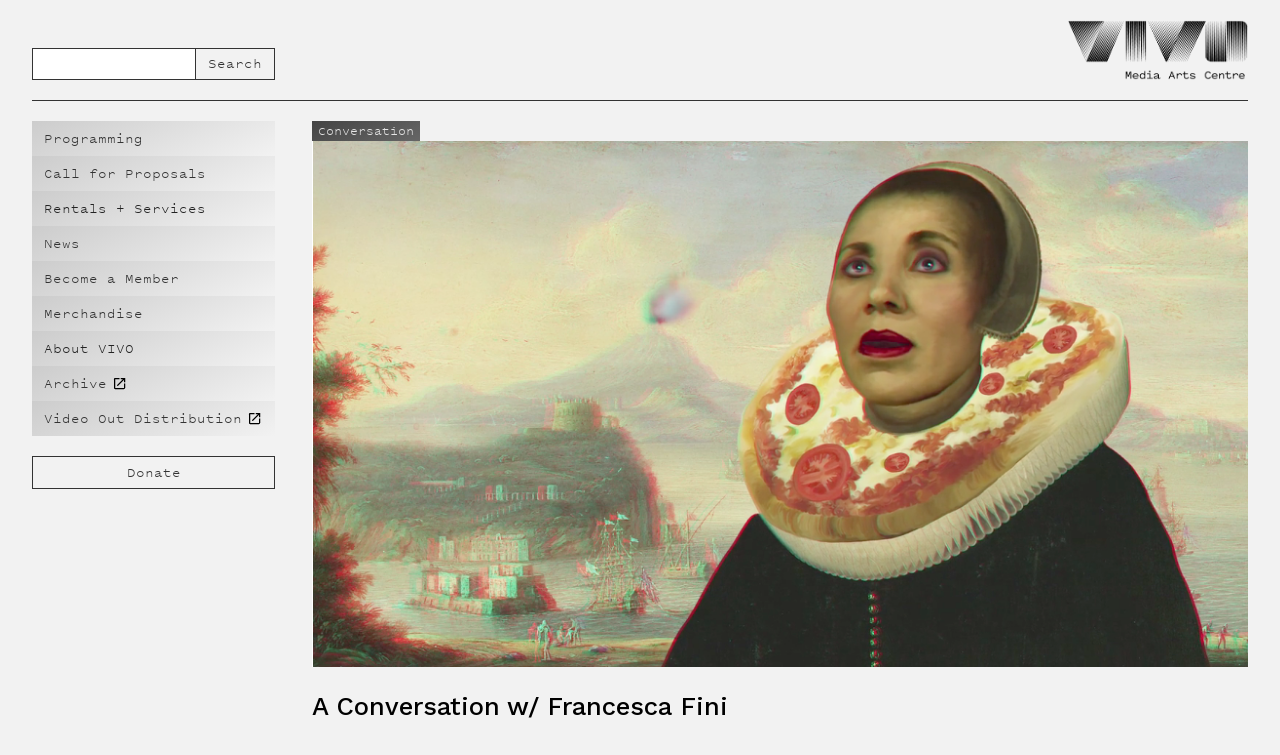

--- FILE ---
content_type: text/html
request_url: https://www.vivomediaarts.com/programming/conversation-francesca-fini
body_size: 11600
content:
<!DOCTYPE html><!-- This site was created in Webflow. https://webflow.com --><!-- Last Published: Thu Nov 20 2025 23:01:16 GMT+0000 (Coordinated Universal Time) --><html data-wf-domain="www.vivomediaarts.com" data-wf-page="6271b2332742a67d0745bb44" data-wf-site="621732e50337f769589ac5db" data-wf-collection="6271b2332742a673f145bb1b" data-wf-item-slug="conversation-francesca-fini"><head><meta charset="utf-8"/><title>A Conversation w/ Francesca Fini — VIVO Media Arts</title><meta content="Conversation" name="description"/><meta content="A Conversation w/ Francesca Fini — VIVO Media Arts" property="og:title"/><meta content="Conversation" property="og:description"/><meta content="https://cdn.prod.website-files.com/6225acb5d039fb01135b7bab/628210caad5b6b1cfcb64116_Conversation_FrancescaFini.png" property="og:image"/><meta content="A Conversation w/ Francesca Fini — VIVO Media Arts" property="twitter:title"/><meta content="Conversation" property="twitter:description"/><meta content="https://cdn.prod.website-files.com/6225acb5d039fb01135b7bab/628210caad5b6b1cfcb64116_Conversation_FrancescaFini.png" property="twitter:image"/><meta property="og:type" content="website"/><meta content="summary_large_image" name="twitter:card"/><meta content="width=device-width, initial-scale=1" name="viewport"/><meta content="Webflow" name="generator"/><link href="https://cdn.prod.website-files.com/621732e50337f769589ac5db/css/vivomediaarts.webflow.shared.db2f9fa9d.css" rel="stylesheet" type="text/css"/><link href="https://fonts.googleapis.com" rel="preconnect"/><link href="https://fonts.gstatic.com" rel="preconnect" crossorigin="anonymous"/><script src="https://ajax.googleapis.com/ajax/libs/webfont/1.6.26/webfont.js" type="text/javascript"></script><script type="text/javascript">WebFont.load({  google: {    families: ["Work Sans:200,300,regular,500,600,700,200italic,300italic,italic,500italic,600italic,700italic"]  }});</script><script type="text/javascript">!function(o,c){var n=c.documentElement,t=" w-mod-";n.className+=t+"js",("ontouchstart"in o||o.DocumentTouch&&c instanceof DocumentTouch)&&(n.className+=t+"touch")}(window,document);</script><link href="https://cdn.prod.website-files.com/621732e50337f769589ac5db/62294b8461df0ec742d58005_VIVO%20-%20Favicon.png" rel="shortcut icon" type="image/x-icon"/><link href="https://cdn.prod.website-files.com/621732e50337f769589ac5db/62294b87d572825a2949998b_VIVO%20-%20Webclip.png" rel="apple-touch-icon"/><meta name="viewport" content="width=device-width, initial-scale=1, maximum-scale=1"><!-- SHOWPASS SDK HEADER -->
<script type="text/javascript">
(function(window, document, src) {
    var config = window.__shwps;
    if (typeof config === "undefined") {
        config = function() {
            config.c(arguments)
        };
        config.q = [];
        config.c = function(args) {
            config.q.push(args)
        };
        window.__shwps = config;

        var s = document.createElement('script');
        s.type = 'text/javascript';
        s.async = true;
        s.src = src;
        var x = document.getElementsByTagName('script')[0];
        x.parentNode.insertBefore(s, x);
    }
})(window, document, 'https://www.showpass.com/static/dist/sdk.js');
</script>

</head><body><header class="header"><div class="container header"><div fs-scrolldisable-element="preserve" class="mobile-navigation"><div data-w-id="d4403236-4547-c8d4-b21a-7895ed9ef7ee" class="menu-trigger"><img src="https://cdn.prod.website-files.com/621732e50337f769589ac5db/62294b87d572825a2949998b_VIVO%20-%20Webclip.png" loading="lazy" data-w-id="74eabee7-4725-21fe-0134-29152d1b6d37" alt="" class="mobile-nav-icon"/><img src="https://cdn.prod.website-files.com/621732e50337f769589ac5db/625ccaf9c219e88b899fdf8b_close_black_48dp.svg" loading="lazy" data-w-id="0ea244dc-39df-e303-8898-9b982a79ed00" alt="" class="mobile-nav-icon close"/></div><div fs-scrolldisable-element="preserve" class="navigation-wrapper"><div class="navigation-container"><a href="/programming" class="nav-link">Programming</a><a href="/call-for-proposals" class="nav-link">Call for Submissions</a><div data-hover="false" data-delay="0" class="nav-dropdown w-dropdown"><div class="dropdown-toggle w-dropdown-toggle"><div class="nav-link">Rentals + Services</div></div><nav class="dropdown-list rentals w-dropdown-list"><a href="/rentals-services/digitization" class="nav-link dropdown w-dropdown-link">Digitization</a><a href="/rentals-services/equipment" class="nav-link dropdown w-dropdown-link">Equipment</a><a href="/rentals-services/space-rentals" class="nav-link dropdown w-dropdown-link">Space Rentals</a></nav></div><a href="/news" class="nav-link">News</a><a href="/memberships" class="nav-link">Become a Member</a><a href="/merchandise" class="nav-link">Merchandise</a><div data-hover="false" data-delay="0" class="nav-dropdown w-dropdown"><div class="dropdown-toggle w-dropdown-toggle"><div class="nav-link">About VIVO</div></div><nav class="dropdown-list about w-dropdown-list"><a href="/about" class="nav-link dropdown w-dropdown-link">Vision, Mission + Values</a><a href="/people" class="nav-link dropdown w-dropdown-link">People</a><a href="/venue-accessibility" class="nav-link dropdown w-dropdown-link">Venue Accessibility</a><a href="/work-with-vivo" class="nav-link dropdown w-dropdown-link">Work with VIVO</a></nav></div><a href="https://archive.vivomediaarts.com" target="_blank" class="nav-link block w-inline-block"><div>Archive</div><div class="nav-link-icon"></div></a><a href="https://videoout.ca" target="_blank" class="nav-link block w-inline-block"><div>Video Out Distribution</div><div class="nav-link-icon"></div></a><a href="https://www.canadahelps.org/en/dn/136539" class="donate-button">Donate</a></div><form action="/search" class="search mobile w-form"><input class="search-input w-input" maxlength="256" name="query" placeholder="" type="search" id="Search-Mobile" required=""/><input type="submit" class="search-button w-button" value="Search"/></form></div><div class="html-embed w-embed w-script"><!-- [Attributes by Finsweet] Disable scrolling -->
<script defer src="https://cdn.jsdelivr.net/npm/@finsweet/attributes-scrolldisable@1/scrolldisable.js"></script></div></div><form action="/search" class="search w-form"><input class="search-input w-input" maxlength="256" name="query" placeholder="" type="search" id="Search" required=""/><input type="submit" class="search-button w-button" value="Search"/></form><a href="/" class="logo-block w-inline-block"><img src="https://cdn.prod.website-files.com/621732e50337f769589ac5db/622bf0ec6e8d7907cd0a7b5d_VIVO%20Logo.png" loading="lazy" sizes="(max-width: 846px) 100vw, 846px, 240px" srcset="https://cdn.prod.website-files.com/621732e50337f769589ac5db/622bf0ec6e8d7907cd0a7b5d_VIVO%20Logo-p-500.png 500w, https://cdn.prod.website-files.com/621732e50337f769589ac5db/622bf0ec6e8d7907cd0a7b5d_VIVO%20Logo-p-800.png 800w, https://cdn.prod.website-files.com/621732e50337f769589ac5db/622bf0ec6e8d7907cd0a7b5d_VIVO%20Logo.png 846w" alt="VIVO Media Arts Centre Logo" class="logo"/><img src="https://cdn.prod.website-files.com/621732e50337f769589ac5db/625d385a2ecbbb5f03bcc188_VIVO_Logo_Crop.png" loading="lazy" sizes="100vw" srcset="https://cdn.prod.website-files.com/621732e50337f769589ac5db/625d385a2ecbbb5f03bcc188_VIVO_Logo_Crop-p-500.png 500w, https://cdn.prod.website-files.com/621732e50337f769589ac5db/625d385a2ecbbb5f03bcc188_VIVO_Logo_Crop-p-800.png 800w, https://cdn.prod.website-files.com/621732e50337f769589ac5db/625d385a2ecbbb5f03bcc188_VIVO_Logo_Crop.png 846w" alt="" class="mobile-logo"/></a></div><div class="header-spacer"></div></header><div class="body-container"><nav class="navigation"><a href="/programming" class="nav-link">Programming</a><a href="/call-for-proposals" class="nav-link">Call for Proposals</a><div data-hover="false" data-delay="0" class="nav-dropdown w-dropdown"><div class="dropdown-toggle w-dropdown-toggle"><div class="nav-link">Rentals + Services</div></div><nav class="dropdown-list rentals w-dropdown-list"><a href="/rentals-services/digitization" class="nav-link dropdown w-dropdown-link">Digitization</a><a href="/rentals-services/equipment" class="nav-link dropdown w-dropdown-link">Equipment</a><a href="/rentals-services/space-rentals" class="nav-link dropdown w-dropdown-link">Space Rentals</a></nav></div><a href="/news" class="nav-link">News</a><a href="/memberships" class="nav-link">Become a Member</a><a href="/merchandise" class="nav-link">Merchandise</a><div data-hover="false" data-delay="0" class="nav-dropdown w-dropdown"><div class="dropdown-toggle w-dropdown-toggle"><div class="nav-link">About VIVO</div></div><nav class="dropdown-list about w-dropdown-list"><a href="/about" class="nav-link dropdown w-dropdown-link">Vision, Mission + Values</a><a href="/people" class="nav-link dropdown w-dropdown-link">People</a><a href="/venue-accessibility" class="nav-link dropdown w-dropdown-link">Venue Accessibility</a><a href="/work-with-vivo" class="nav-link dropdown w-dropdown-link">Work with VIVO</a></nav></div><a href="https://archive.vivomediaarts.com/" target="_blank" class="nav-link block w-inline-block"><div>Archive</div><div class="nav-link-icon"></div></a><a href="https://vivo.whirlihost.com/VideoOut/Index" target="_blank" class="nav-link block w-inline-block"><div>Video Out Distribution</div><div class="nav-link-icon"></div></a><a href="https://www.canadahelps.org/en/dn/136539" target="_blank" class="donate-button">Donate</a></nav><div class="content-wrapper"><div class="event-tags-block"><a href="/tags/conversation" class="event-tag w-inline-block"><div>Conversation</div></a><div class="event-tags-wapper w-dyn-list"><div class="empty-state w-dyn-empty"></div></div></div><img src="https://cdn.prod.website-files.com/6225acb5d039fb01135b7bab/628210caad5b6b1cfcb64116_Conversation_FrancescaFini.png" loading="lazy" alt="" sizes="100vw" srcset="https://cdn.prod.website-files.com/6225acb5d039fb01135b7bab/628210caad5b6b1cfcb64116_Conversation_FrancescaFini-p-500.png 500w, https://cdn.prod.website-files.com/6225acb5d039fb01135b7bab/628210caad5b6b1cfcb64116_Conversation_FrancescaFini-p-800.png 800w, https://cdn.prod.website-files.com/6225acb5d039fb01135b7bab/628210caad5b6b1cfcb64116_Conversation_FrancescaFini.png 961w" class="post-image"/><div class="event-status w-condition-invisible w-dyn-bind-empty"></div><div class="cancelled w-condition-invisible">CANCELLED</div><div class="online w-condition-invisible">ONLINE</div><div class="online w-condition-invisible w-dyn-bind-empty"></div><h1 class="event-title">A Conversation w/ Francesca Fini</h1><div class="names-block"><div class="artists-list-wrapper w-dyn-list"><div role="list" class="artists-list w-dyn-items"><div role="listitem" class="artists-item w-dyn-item"><a href="/contributor/francesca-fini" class="artist-name">Francesca Fini</a></div></div></div></div><div class="names-block curators w-condition-invisible"><div>Curated by </div><div class="artists-list-wrapper w-dyn-list"><div class="w-dyn-empty"><div>No items found.</div></div></div></div><div class="names-block curators w-condition-invisible"><div>Guest Contributors: </div><div class="artists-list-wrapper w-dyn-list"><div class="w-dyn-empty"><div>No items found.</div></div></div></div><div class="date-block"><div>Tuesday, May 19, 2015</div><div class="date-spacer w-condition-invisible"> to </div><div class="date-spacer mobile w-condition-invisible">to</div><div class="w-condition-invisible">Tuesday, May 19, 2015</div></div><div class="time-block"><div>12pm</div><div> - </div><div>1pm</div></div><div class="showpass-button-wrapper"><div class="showpass-embed w-condition-invisible w-embed"><button class="showpass-button" onclick="showpass.tickets.eventPurchaseWidget('')">
  BUY TICKETS
</button></div></div><div class="general-content w-richtext"><p><em>The following email conversation took place in May 2015, following the acquisition of Dadaloop (2015) created by Francesca Fini for active Video Out distribution. This work will be presented at the fifth installment of Video Out’s New Additions Series which will be held on May 20th 2015 from 7:30pm – 9:30pm at VIVO Media Arts Centre, 2625 Kaslo St.</em></p><p>SJD: Shauna Jean Doherty<br/>FF: Francesca Fini</p><p>SJD: Your performances and video works have been included in exhibitions and festivals all over the world, do you find people respond differently to your works depending on what country they are exhibited in?</p><p>FF: It depends on the type of work that I present. Some of my performances are characterized by a series of very specific references to the culture of my country, although the performative context of body-art is animated by a more global message. Body language is always so immediate and truly universal, and has always been the key to create an empathic connection with the audience, regardless of the country. I must say that I never missed this connection, and even in more traditional contexts the provocative aspect some of my work has always been respected. Archetypes are the same everywhere and they all refer to the body, to its action in space and time, and to its relation to the world. Using archetypes is therefore a way to create a “language of the senses” understandable by anyone. With video the process is a bit different.</p><p>If in my performances I challenge the senses and empathy of the viewer, to achieve the same impact in the video, I tease the intellect. I use a language that appeals to the mind and I try to push it to the next level, through continuous associations, contrasts and linguistic and conceptual distortions. I play with political-poetic figures that refer to specific cultural and historical references and therefore must be decoded. A video like “White Sugar” is, for example, the mirror of Western culture, starting from the stereotyping of female figures in commercials and educational films of the ’50s in America. This video hits the mark especially in Western contexts, where the irony embedded in every frame of the video becomes meaningful.</p><p>SJD: Can you explain the term Gesamtkunstwerk? How does it apply to your artistic practice?</p><p>FF: My Gesamtkunstwerk is a work that amplifies the scope of the concept through its multi-sensory nature, while sharpening the perception of the audience. And I don’t try to achieve it with a sort of harmony between different visual languages, so to speak, but rather through their irremediable conflict.</p><p>In my work I always try to link these two parallel worlds in which I live, so different although both based on the declination of Time. To simplify the issue, I could say these two parallel worlds are the Intellect and the Body, the Representation and the Experience, Performance art (with its irreproducible, contingent and unrepeatable nature) and Video (with its vocation in perpetuating itself and its reproducible nature). To put together these two elements is a tricky issue, but is the focus of my research.</p><p>In my live performances, for example, video is always present, even when it is not “staged”. Because I contemplate my live actions with the mindset of a videographer, and I always “test” my performances in the metaphysical space of a completely aseptic studio, whose only viewer is a video camera on a tripod.</p><p>My live work is the result of a preparation that can last for months, involving technical research, objects, sound, media, overall visual impact. Research which is then subverted by action, which unpredictably develops and evolves in the specific context. My performances have these two seemingly irreconcilable souls. The contrast between the theatrical set and the freedom of action within it. In this way I can combine Structure and Nature.</p><p>SJD: Your works address social and political issues. Are there are any specific social or political causes you are interested in right now?</p><p>FF: Many. Right now I’m very concerned about the future of Europe, this giant organism born of economic assumptions, as a sort of branch of small companies, but without any real program of cultural and political integration among the states. These are not the right conditions, and we’re seeing it.</p><p>SJD: “White Sugar”, the latest acquisition by Video Out of your works can be viewed with anaglyph glasses. What technical process must you use to make this possible?</p><p>FF: Anaglyph is a process based on optical effect. It’s also called stereoscopic effect. It’s achieved on the computer by duplicating an image with slightly different perspectives and two differently filtered colors, one for each eye. When you wear anaglyph glasses, each of the two images reaches the right eye, revealing an integrated stereoscopic image. The greater the distance and perspective distortion between the two copies of the same color filtered image, the more the image seems far away or close to the eye. It’s the “Old school” 3d optical illusionism.</p><p>The video “White Sugar” uses the stereoscopic process in a completely new and subversive way, because it transfers these images from the two-dimensional analog context of archival footage into a real 3D digital environment. The preparation work was backbreaking. I extrapolated these nice figurines through rotoscoping, cutting them off from their original context, as if they were little paper dolls. Then I placed them on different layers of a truly 3D digital environment, so that they gained a new depth, the effect of increased distance or proximity to the observation point, while maintaining their two-dimensional nature. Paper dolls in a cardboard theater.</p><p>In this conceptual and digital transfer these little dolls lose their connection with the narrative context and with the spatial structure in which they “lived” originally, assuming a new meaning that undermines their role as ambassadors of a granitic and dominant culture.</p><p>SJD: “Dadaloop” combines historical and contemporary imagery, how did you decide what type of visual themes you wanted to include?</p><p>FF: As in “White sugar” I placed 2D images (video and graphics) in a new digital 3D environment. Unlike in “White sugar”, however, the video footage is recorded specifically for this work, while the existing material is taken from famous old paintings in the public domain. Everything starts with a golden apple. I eat a golden apple, next to my portrait (that evokes the famous Magritte painting).</p><p>The apple becomes the moment of choice, the passage from innocence to awareness. Eating the golden apple triggers a journey into the portrait, which unfolds a series of small tableau vivant made by assembling a collage of 3d images extrapolated from masterpieces of ancient art and reassembled in a 3d surreal scene. The main theme is food, nutrition. It starts with a golden apple, an iconic and mythological symbol of rebellion and discord (Adam’s apple, the golden apple of Paris, etc.), and you end up with Marie Antoinette’s croissant, the symbol of more modern rebellions and discord. The food is here an element of discord, in a surrealistic vision and dream.</p><p>SJD: Is the term <em>Dada </em>in “Dadaloop” related at all to the Dada art movement? There are also many art historical references in <em>Dadaloop</em> do you wish to explain these references?</p><p>FF: The provocation, the strong contrasts, the value of reusing existing art, the collage, the non-sense that has sense, the irony: this is Dada for me, and it’s the material of this video</p><p>SJD: You are featured in many of your works, can you explain this choice?</p><p>FF: I don’t know, it seems to me that I’m always the most suitable actor for the role</p><p>SJD: How does your personal experience influence the type of works that you make?</p><p>FF: Experience is the key of all my work, and I think it’s the same for every artist. But I try not to dwell on my personal experience too much, I try to leave from there and speak with a more universal language. I start from myself in search for the archetypes, so that I can speak to everyone.</p></div><div class="credits-block"><div>Banner Credits:</div><div class="w-dyn-bind-empty"></div></div><div class="partners-block w-condition-invisible"><div>In partnership with:</div><div class="w-dyn-bind-empty"></div><div class="w-dyn-list"><div class="w-dyn-empty"><div>No items found.</div></div></div></div><div class="button-wrapper w-condition-invisible"><a target="_blank" data-wf--primary-button--variant="base" data-w-id="c417b1ce-616e-d123-71f6-30021b277fcc" href="#" class="primary-button w-inline-block"><div></div></a></div><div class="photo-gallery-block w-condition-invisible"><div class="photo-gallery-title w-dyn-bind-empty"></div><div class="photo-gallery-title w-condition-invisible">:</div><div class="photo-gallery-wrapper w-dyn-list"><script type="text/x-wf-template" id="wf-template-94608aca-9803-f8ec-66b6-f7ed8ea88853">%3Cdiv%20role%3D%22listitem%22%20class%3D%22w-dyn-item%20w-dyn-repeater-item%22%3E%3Ca%20href%3D%22%23%22%20style%3D%22background-image%3Anone%22%20class%3D%22lightbox-link%20w-inline-block%20w-dyn-bind-empty%20w-lightbox%22%3E%3Cimg%20src%3D%22%22%20loading%3D%22lazy%22%20alt%3D%22%22%20class%3D%22gellery-image%20w-dyn-bind-empty%22%2F%3E%3Cscript%20type%3D%22application%2Fjson%22%20class%3D%22w-json%22%3E%7B%0A%20%20%22items%22%3A%20%5B%5D%2C%0A%20%20%22group%22%3A%20%22Photo%20Galley%22%0A%7D%3C%2Fscript%3E%3C%2Fa%3E%3C%2Fdiv%3E</script><div role="list" class="photo-gallery-grid w-dyn-items w-dyn-hide"></div><div class="w-dyn-empty"><div>No items found.</div></div></div></div><div class="eventbrite-embed w-condition-invisible w-embed w-script"><div id="eventbrite-widget-container-"></div>

<script src="https://www.eventbrite.ca/static/widgets/eb_widgets.js"></script>

<script type="text/javascript">
    var exampleCallback = function() {
        console.log('Order complete!');
    };

    window.EBWidgets.createWidget({
        // Required
        widgetType: 'checkout',
        eventId: '',
        iframeContainerId: 'eventbrite-widget-container-',

        // Optional
        iframeContainerHeight: 425,  // Widget height in pixels. Defaults to a minimum of 425px if not provided
        onOrderComplete: exampleCallback  // Method called when an order has successfully completed
    });
</script></div><div class="venue-accessibility w-condition-invisible w-richtext"><h1>Venue Accessibility</h1><p>VIVO is located in the homelands of the xʷməθkʷəy̓əm (Musqueam) Sḵwx̱wú7mesh (Squamish), and səl̓ílwətaɬ (Tsleil-Waututh) peoples in a warehouse space at 2625 Kaslo Street south of East Broadway at the end of E 10th. Transit line 9 stops at Kaslo Street on Broadway. From the bus stop, the path is paved, curbless, and on a slight decline. The closest skytrain station is Renfrew Station, which is three blocks south-east of VIVO and has an elevator. From there, the path is paved, curbless, and on a slight incline. There is parking available at VIVO, including wheelchair access parking. There is a bike rack at the entrance. The front entrance leads indoors to a set of 7 stairs to the lobby.</p><h2>Wheelchair/Walker Access</h2><p>A wheelchair ramp is located at the west side of the main entrance. The ramp has two runs: the first run is 20 feet long, and the second run is 26 feet. The ramp is 60 inches wide. The slope is 1:12. The ramp itself is concrete and has handrails on both sides. There is an outward swinging door (34 inch width) at the top of the ramp leading to a vestibule. A second outward swinging door (33 inch width) opens into the exhibition space. Buzzers and intercoms are located at both doors to notify staff during regular office hours or events to unlock the doors. Once unlocked, visitors can use automatic operators to open the doors.</p><h2>Washrooms</h2><p>There are two all-gender washrooms. One has a stall and is not wheelchair accessible. The other is a single room with a urinal and is wheelchair accessible: the door is 33 inches wide and inward swinging, without automation. The toilet has 11 inch clearance on the left side and a handrail.</p><p>To reach the bathrooms from the studio, exit through the double doors and proceed straight through the lobby and down the hall . Turn left, and the two bathrooms will be on your right side. The closest one has a stall and is not wheelchair accessible. The far bathroom is accessible.</p></div><div class="contributors-wrapper"><div class="contributor-title-wrapper"><div class="contributor-title">About the </div><div class="contributor-title w-condition-invisible">Instructor</div><div class="contributor-title w-condition-invisible">Mentor</div><div><div class="contributor-title">Artist</div></div><div class="contributor-title">(s):</div></div><div class="w-dyn-list"><div role="list" class="contributor-list w-dyn-items"><div role="listitem" class="w-dyn-item"><div class="contributor-block"><div class="contributor-name-block"><img alt="" loading="lazy" src="" class="contributor-photo w-dyn-bind-empty"/><a href="/contributor/francesca-fini" class="contributor-name">Francesca Fini</a></div><div class="contributor-bio w-dyn-bind-empty w-richtext"></div><a href="#" class="website-block w-inline-block w-condition-invisible"><div class="artist-website">Website</div><div class="link-icon"></div></a></div></div></div></div><div class="guests-wrapper w-condition-invisible"><div class="w-dyn-list"><div class="w-dyn-empty"><div>No items found.</div></div></div></div></div><div class="curators-wrapper w-condition-invisible"><div class="contributor-title-wrapper"><div class="contributor-title">About the </div><div class="contributor-title">Curator(s):</div></div><div class="w-dyn-list"><div class="w-dyn-empty"><div>No items found.</div></div></div></div><div class="related-programming-wrapper w-condition-invisible"><div class="related-title">Related Programming:</div><div class="w-dyn-list"><div class="w-dyn-empty"><div>No items found.</div></div></div></div></div></div><footer class="footer"><div class="container"><a href="/" class="footer-logo w-inline-block"><img src="https://cdn.prod.website-files.com/621732e50337f769589ac5db/62583cac5756b4fed854ffc5_VIVO_Logo_Footer.png" loading="lazy" sizes="(max-width: 639px) 100vw, 639px, 239.625px" srcset="https://cdn.prod.website-files.com/621732e50337f769589ac5db/62583cac5756b4fed854ffc5_VIVO_Logo_Footer-p-500.png 500w, https://cdn.prod.website-files.com/621732e50337f769589ac5db/62583cac5756b4fed854ffc5_VIVO_Logo_Footer.png 639w" alt=""/></a><div class="w-layout-grid footer-grid"><div id="w-node-_99dd2362-55b1-9788-5576-0ec629994210-299941e4" class="footer-column"><div class="footer-block"><div class="hours">Tuesday to Friday<br/>12pm - 6pm</div><div class="address">2625 Kaslo Street<br/>Vancouver, BC  V5M 3G9</div><div class="website-block"><a href="https://goo.gl/maps/9BhcTmLHpDjBKWNQ9" target="_blank" class="footer-link">Show on Map</a><div class="link-icon invert"></div></div></div><div class="land-acknowledgement">VIVO is located on the stolen, sacred and ancestral territories of the xʷməθkʷəy̓əm (Musqueam), Sḵwx̱wú7mesh (Squamish), and səl̓ílwətaɬ (Tsleil-Waututh) Nations.<br/></div></div><div id="w-node-_99dd2362-55b1-9788-5576-0ec6299941ea-299941e4" class="footer-column"><div class="footer-block"><div class="footer-title">Programming</div><a href="/programming#current" class="footer-link">Current</a><a href="/programming/#past" class="footer-link">Past</a><a href="/call-for-proposals" class="footer-link">Call for Proposals</a></div><div class="footer-block"><div class="footer-title">Rentals + Services</div><a href="/rentals-services/digitization" class="footer-link">Digitization</a><a href="/rentals-services/equipment" class="footer-link">Equipment</a><a href="/rentals-services/space-rentals" class="footer-link">Venue Rental</a></div></div><div id="w-node-_99dd2362-55b1-9788-5576-0ec6299941fd-299941e4" class="footer-column"><div class="footer-block"><div class="footer-title">About VIVO</div><a href="/about" class="footer-link">Vision, Mission + Values</a><a href="/people" class="footer-link">People</a><a href="/venue-accessibility" class="footer-link">Venue Accessibility</a><a href="/work-with-vivo" class="footer-link">Work with VIVO</a></div><div class="footer-block"><a href="/news" class="footer-link">News</a><a href="/memberships" class="footer-link">Memberships</a><div class="website-block"><a href="https://archive.vivomediaarts.com" target="_blank" class="footer-link">Archive</a><div class="link-icon invert"></div></div><div class="website-block"><a href="https://videoout.ca" target="_blank" class="footer-link">Video Out Distribution</a><div class="link-icon invert"></div></div></div></div><div id="w-node-_99dd2362-55b1-9788-5576-0ec62999420e-299941e4" class="footer-column"><div class="footer-block"><div class="footer-title">Follow Us</div><a href="https://instagram.com/vivomediaarts" target="_blank" class="footer-link">Instagram</a><a href="https://www.facebook.com/vivomediaarts" target="_blank" class="footer-link">Facebook</a><a href="https://twitter.com/VIVOMediaArts" target="_blank" class="footer-link">Twitter</a></div><div class="footer-block"><div>Join our newsletter to receive the latest updates.</div><div class="form-block w-form"><form id="email-form" name="email-form" data-name="Email Form" action="https://app.audienceful.com/api/subscribe/UprM9Urm4YocVSMs7hg5xV/" method="post" class="signup-form" data-wf-page-id="6271b2332742a67d0745bb44" data-wf-element-id="e9291eee-5d3f-eab4-c695-cb2b424a9e97"><input class="email-field w-input" maxlength="256" name="email" data-name="Email" placeholder="Email" type="email" id="email" required=""/><input type="submit" data-wait="Please wait..." class="submit-button w-button" value="Sign Up"/><div class="w-embed"><div style="position: absolute; left: -5000px;" aria-hidden="true">
  <input type="text" name="b28-ft" tabindex="-1" value="">
</div></div></form><div class="success-message w-form-done"><div>Thank you! Your submission has been received!</div></div><div class="error-message w-form-fail"><div>Oops! Something went wrong while submitting the form.</div></div></div></div></div></div><div class="footnote-block"><div class="funding-acknowledgement">We are financially supported by individual donations, the Province of BC through the BC Arts Council and BC Gaming Commission, the City of Vancouver, the Canada Council for the Arts and the Government of Canada.</div><div class="copyright">© <span fs-hacks-element="year">2024</span> VIVO Media Arts + Satellite Video Exchange Society<br/></div></div></div></footer><script src="https://d3e54v103j8qbb.cloudfront.net/js/jquery-3.5.1.min.dc5e7f18c8.js?site=621732e50337f769589ac5db" type="text/javascript" integrity="sha256-9/aliU8dGd2tb6OSsuzixeV4y/faTqgFtohetphbbj0=" crossorigin="anonymous"></script><script src="https://cdn.prod.website-files.com/621732e50337f769589ac5db/js/webflow.schunk.36b8fb49256177c8.js" type="text/javascript"></script><script src="https://cdn.prod.website-files.com/621732e50337f769589ac5db/js/webflow.schunk.71c805510bc24e42.js" type="text/javascript"></script><script src="https://cdn.prod.website-files.com/621732e50337f769589ac5db/js/webflow.c83c82fb.d8d2579d11a164a0.js" type="text/javascript"></script><script>
  
//Land on current or past events tabs on the programming page
  function switchToTab(tabName) {
    const tabLink = document.querySelector(`.w-tab-link[data-w-tab="${tabName}"]`);
    if (tabLink && !tabLink.classList.contains('w--current')) {
      tabLink.click();
    }
  }

  document.addEventListener("DOMContentLoaded", function () {
    const initialHash = window.location.hash.replace('#', '');
    if (initialHash) {
      const tabName = initialHash.charAt(0).toUpperCase() + initialHash.slice(1); // Capitalize for match
      const interval = setInterval(() => {
        const tabLink = document.querySelector(`.w-tab-link[data-w-tab="${tabName}"]`);
        if (tabLink) {
          tabLink.click();
          clearInterval(interval);
        }
      }, 100);
    }

    // Same-page tab switching from footer links
    document.querySelectorAll('a[href^="#"]').forEach(link => {
      link.addEventListener('click', function (e) {
        const targetHash = this.getAttribute('href').replace('#', '');
        const tabName = targetHash.charAt(0).toUpperCase() + targetHash.slice(1); // Capitalize for match
        const tabLink = document.querySelector(`.w-tab-link[data-w-tab="${tabName}"]`);

        if (tabLink) {
          e.preventDefault();
          switchToTab(tabName);
          history.replaceState(null, '', `#${targetHash}`);
        }
      });
    });
  });




  //Update copyright year
  // when the DOM is ready
  document.addEventListener('DOMContentLoaded', function () {
    // set the fs-hacks selector
    const YEAR_SELECTOR = '[fs-hacks-element="year"]';
    // get the the span element
    const yearSpan = document.querySelector(YEAR_SELECTOR);
    if (!yearSpan) return;
    // get the current year
    const currentYear = new Date().getFullYear();
    // set the year span element's text to the current year
    yearSpan.innerText = currentYear.toString();
  });
</script>

 <script type="text/javascript">
 // Applies only to forms pointing to Audienceful
 $('form[action^="https://app.audienceful.com"]').each(function(i,el){
   form = $(el);
   form.submit(function(e){
     e.preventDefault();
     form = $(e.target);
     action = form.attr('action') + "?res=json";

     $.ajax({
       url: action,
       method: "POST",
       data: form.serialize(),
       dataType: "json",
       success: function(data) {
         parent = form.parent();
         $("form", parent).css('display', 'none');
         $(".w-form-done", parent).css('display', 'block');
       },
       error: function() {
         parent = form.parent();
         $(".w-form-fail", parent).css('display', 'block');
       }
     });
   });
 });
 </script></body></html>

--- FILE ---
content_type: text/css
request_url: https://cdn.prod.website-files.com/621732e50337f769589ac5db/css/vivomediaarts.webflow.shared.db2f9fa9d.css
body_size: 19535
content:
html {
  -webkit-text-size-adjust: 100%;
  -ms-text-size-adjust: 100%;
  font-family: sans-serif;
}

body {
  margin: 0;
}

article, aside, details, figcaption, figure, footer, header, hgroup, main, menu, nav, section, summary {
  display: block;
}

audio, canvas, progress, video {
  vertical-align: baseline;
  display: inline-block;
}

audio:not([controls]) {
  height: 0;
  display: none;
}

[hidden], template {
  display: none;
}

a {
  background-color: #0000;
}

a:active, a:hover {
  outline: 0;
}

abbr[title] {
  border-bottom: 1px dotted;
}

b, strong {
  font-weight: bold;
}

dfn {
  font-style: italic;
}

h1 {
  margin: .67em 0;
  font-size: 2em;
}

mark {
  color: #000;
  background: #ff0;
}

small {
  font-size: 80%;
}

sub, sup {
  vertical-align: baseline;
  font-size: 75%;
  line-height: 0;
  position: relative;
}

sup {
  top: -.5em;
}

sub {
  bottom: -.25em;
}

img {
  border: 0;
}

svg:not(:root) {
  overflow: hidden;
}

hr {
  box-sizing: content-box;
  height: 0;
}

pre {
  overflow: auto;
}

code, kbd, pre, samp {
  font-family: monospace;
  font-size: 1em;
}

button, input, optgroup, select, textarea {
  color: inherit;
  font: inherit;
  margin: 0;
}

button {
  overflow: visible;
}

button, select {
  text-transform: none;
}

button, html input[type="button"], input[type="reset"] {
  -webkit-appearance: button;
  cursor: pointer;
}

button[disabled], html input[disabled] {
  cursor: default;
}

button::-moz-focus-inner, input::-moz-focus-inner {
  border: 0;
  padding: 0;
}

input {
  line-height: normal;
}

input[type="checkbox"], input[type="radio"] {
  box-sizing: border-box;
  padding: 0;
}

input[type="number"]::-webkit-inner-spin-button, input[type="number"]::-webkit-outer-spin-button {
  height: auto;
}

input[type="search"] {
  -webkit-appearance: none;
}

input[type="search"]::-webkit-search-cancel-button, input[type="search"]::-webkit-search-decoration {
  -webkit-appearance: none;
}

legend {
  border: 0;
  padding: 0;
}

textarea {
  overflow: auto;
}

optgroup {
  font-weight: bold;
}

table {
  border-collapse: collapse;
  border-spacing: 0;
}

td, th {
  padding: 0;
}

@font-face {
  font-family: webflow-icons;
  src: url("[data-uri]") format("truetype");
  font-weight: normal;
  font-style: normal;
}

[class^="w-icon-"], [class*=" w-icon-"] {
  speak: none;
  font-variant: normal;
  text-transform: none;
  -webkit-font-smoothing: antialiased;
  -moz-osx-font-smoothing: grayscale;
  font-style: normal;
  font-weight: normal;
  line-height: 1;
  font-family: webflow-icons !important;
}

.w-icon-slider-right:before {
  content: "";
}

.w-icon-slider-left:before {
  content: "";
}

.w-icon-nav-menu:before {
  content: "";
}

.w-icon-arrow-down:before, .w-icon-dropdown-toggle:before {
  content: "";
}

.w-icon-file-upload-remove:before {
  content: "";
}

.w-icon-file-upload-icon:before {
  content: "";
}

* {
  box-sizing: border-box;
}

html {
  height: 100%;
}

body {
  color: #333;
  background-color: #fff;
  min-height: 100%;
  margin: 0;
  font-family: Arial, sans-serif;
  font-size: 14px;
  line-height: 20px;
}

img {
  vertical-align: middle;
  max-width: 100%;
  display: inline-block;
}

html.w-mod-touch * {
  background-attachment: scroll !important;
}

.w-block {
  display: block;
}

.w-inline-block {
  max-width: 100%;
  display: inline-block;
}

.w-clearfix:before, .w-clearfix:after {
  content: " ";
  grid-area: 1 / 1 / 2 / 2;
  display: table;
}

.w-clearfix:after {
  clear: both;
}

.w-hidden {
  display: none;
}

.w-button {
  color: #fff;
  line-height: inherit;
  cursor: pointer;
  background-color: #3898ec;
  border: 0;
  border-radius: 0;
  padding: 9px 15px;
  text-decoration: none;
  display: inline-block;
}

input.w-button {
  -webkit-appearance: button;
}

html[data-w-dynpage] [data-w-cloak] {
  color: #0000 !important;
}

.w-code-block {
  margin: unset;
}

pre.w-code-block code {
  all: inherit;
}

.w-optimization {
  display: contents;
}

.w-webflow-badge, .w-webflow-badge > img {
  box-sizing: unset;
  width: unset;
  height: unset;
  max-height: unset;
  max-width: unset;
  min-height: unset;
  min-width: unset;
  margin: unset;
  padding: unset;
  float: unset;
  clear: unset;
  border: unset;
  border-radius: unset;
  background: unset;
  background-image: unset;
  background-position: unset;
  background-size: unset;
  background-repeat: unset;
  background-origin: unset;
  background-clip: unset;
  background-attachment: unset;
  background-color: unset;
  box-shadow: unset;
  transform: unset;
  direction: unset;
  font-family: unset;
  font-weight: unset;
  color: unset;
  font-size: unset;
  line-height: unset;
  font-style: unset;
  font-variant: unset;
  text-align: unset;
  letter-spacing: unset;
  -webkit-text-decoration: unset;
  text-decoration: unset;
  text-indent: unset;
  text-transform: unset;
  list-style-type: unset;
  text-shadow: unset;
  vertical-align: unset;
  cursor: unset;
  white-space: unset;
  word-break: unset;
  word-spacing: unset;
  word-wrap: unset;
  transition: unset;
}

.w-webflow-badge {
  white-space: nowrap;
  cursor: pointer;
  box-shadow: 0 0 0 1px #0000001a, 0 1px 3px #0000001a;
  visibility: visible !important;
  opacity: 1 !important;
  z-index: 2147483647 !important;
  color: #aaadb0 !important;
  overflow: unset !important;
  background-color: #fff !important;
  border-radius: 3px !important;
  width: auto !important;
  height: auto !important;
  margin: 0 !important;
  padding: 6px !important;
  font-size: 12px !important;
  line-height: 14px !important;
  text-decoration: none !important;
  display: inline-block !important;
  position: fixed !important;
  inset: auto 12px 12px auto !important;
  transform: none !important;
}

.w-webflow-badge > img {
  position: unset;
  visibility: unset !important;
  opacity: 1 !important;
  vertical-align: middle !important;
  display: inline-block !important;
}

h1, h2, h3, h4, h5, h6 {
  margin-bottom: 10px;
  font-weight: bold;
}

h1 {
  margin-top: 20px;
  font-size: 38px;
  line-height: 44px;
}

h2 {
  margin-top: 20px;
  font-size: 32px;
  line-height: 36px;
}

h3 {
  margin-top: 20px;
  font-size: 24px;
  line-height: 30px;
}

h4 {
  margin-top: 10px;
  font-size: 18px;
  line-height: 24px;
}

h5 {
  margin-top: 10px;
  font-size: 14px;
  line-height: 20px;
}

h6 {
  margin-top: 10px;
  font-size: 12px;
  line-height: 18px;
}

p {
  margin-top: 0;
  margin-bottom: 10px;
}

blockquote {
  border-left: 5px solid #e2e2e2;
  margin: 0 0 10px;
  padding: 10px 20px;
  font-size: 18px;
  line-height: 22px;
}

figure {
  margin: 0 0 10px;
}

figcaption {
  text-align: center;
  margin-top: 5px;
}

ul, ol {
  margin-top: 0;
  margin-bottom: 10px;
  padding-left: 40px;
}

.w-list-unstyled {
  padding-left: 0;
  list-style: none;
}

.w-embed:before, .w-embed:after {
  content: " ";
  grid-area: 1 / 1 / 2 / 2;
  display: table;
}

.w-embed:after {
  clear: both;
}

.w-video {
  width: 100%;
  padding: 0;
  position: relative;
}

.w-video iframe, .w-video object, .w-video embed {
  border: none;
  width: 100%;
  height: 100%;
  position: absolute;
  top: 0;
  left: 0;
}

fieldset {
  border: 0;
  margin: 0;
  padding: 0;
}

button, [type="button"], [type="reset"] {
  cursor: pointer;
  -webkit-appearance: button;
  border: 0;
}

.w-form {
  margin: 0 0 15px;
}

.w-form-done {
  text-align: center;
  background-color: #ddd;
  padding: 20px;
  display: none;
}

.w-form-fail {
  background-color: #ffdede;
  margin-top: 10px;
  padding: 10px;
  display: none;
}

label {
  margin-bottom: 5px;
  font-weight: bold;
  display: block;
}

.w-input, .w-select {
  color: #333;
  vertical-align: middle;
  background-color: #fff;
  border: 1px solid #ccc;
  width: 100%;
  height: 38px;
  margin-bottom: 10px;
  padding: 8px 12px;
  font-size: 14px;
  line-height: 1.42857;
  display: block;
}

.w-input::placeholder, .w-select::placeholder {
  color: #999;
}

.w-input:focus, .w-select:focus {
  border-color: #3898ec;
  outline: 0;
}

.w-input[disabled], .w-select[disabled], .w-input[readonly], .w-select[readonly], fieldset[disabled] .w-input, fieldset[disabled] .w-select {
  cursor: not-allowed;
}

.w-input[disabled]:not(.w-input-disabled), .w-select[disabled]:not(.w-input-disabled), .w-input[readonly], .w-select[readonly], fieldset[disabled]:not(.w-input-disabled) .w-input, fieldset[disabled]:not(.w-input-disabled) .w-select {
  background-color: #eee;
}

textarea.w-input, textarea.w-select {
  height: auto;
}

.w-select {
  background-color: #f3f3f3;
}

.w-select[multiple] {
  height: auto;
}

.w-form-label {
  cursor: pointer;
  margin-bottom: 0;
  font-weight: normal;
  display: inline-block;
}

.w-radio {
  margin-bottom: 5px;
  padding-left: 20px;
  display: block;
}

.w-radio:before, .w-radio:after {
  content: " ";
  grid-area: 1 / 1 / 2 / 2;
  display: table;
}

.w-radio:after {
  clear: both;
}

.w-radio-input {
  float: left;
  margin: 3px 0 0 -20px;
  line-height: normal;
}

.w-file-upload {
  margin-bottom: 10px;
  display: block;
}

.w-file-upload-input {
  opacity: 0;
  z-index: -100;
  width: .1px;
  height: .1px;
  position: absolute;
  overflow: hidden;
}

.w-file-upload-default, .w-file-upload-uploading, .w-file-upload-success {
  color: #333;
  display: inline-block;
}

.w-file-upload-error {
  margin-top: 10px;
  display: block;
}

.w-file-upload-default.w-hidden, .w-file-upload-uploading.w-hidden, .w-file-upload-error.w-hidden, .w-file-upload-success.w-hidden {
  display: none;
}

.w-file-upload-uploading-btn {
  cursor: pointer;
  background-color: #fafafa;
  border: 1px solid #ccc;
  margin: 0;
  padding: 8px 12px;
  font-size: 14px;
  font-weight: normal;
  display: flex;
}

.w-file-upload-file {
  background-color: #fafafa;
  border: 1px solid #ccc;
  flex-grow: 1;
  justify-content: space-between;
  margin: 0;
  padding: 8px 9px 8px 11px;
  display: flex;
}

.w-file-upload-file-name {
  font-size: 14px;
  font-weight: normal;
  display: block;
}

.w-file-remove-link {
  cursor: pointer;
  width: auto;
  height: auto;
  margin-top: 3px;
  margin-left: 10px;
  padding: 3px;
  display: block;
}

.w-icon-file-upload-remove {
  margin: auto;
  font-size: 10px;
}

.w-file-upload-error-msg {
  color: #ea384c;
  padding: 2px 0;
  display: inline-block;
}

.w-file-upload-info {
  padding: 0 12px;
  line-height: 38px;
  display: inline-block;
}

.w-file-upload-label {
  cursor: pointer;
  background-color: #fafafa;
  border: 1px solid #ccc;
  margin: 0;
  padding: 8px 12px;
  font-size: 14px;
  font-weight: normal;
  display: inline-block;
}

.w-icon-file-upload-icon, .w-icon-file-upload-uploading {
  width: 20px;
  margin-right: 8px;
  display: inline-block;
}

.w-icon-file-upload-uploading {
  height: 20px;
}

.w-container {
  max-width: 940px;
  margin-left: auto;
  margin-right: auto;
}

.w-container:before, .w-container:after {
  content: " ";
  grid-area: 1 / 1 / 2 / 2;
  display: table;
}

.w-container:after {
  clear: both;
}

.w-container .w-row {
  margin-left: -10px;
  margin-right: -10px;
}

.w-row:before, .w-row:after {
  content: " ";
  grid-area: 1 / 1 / 2 / 2;
  display: table;
}

.w-row:after {
  clear: both;
}

.w-row .w-row {
  margin-left: 0;
  margin-right: 0;
}

.w-col {
  float: left;
  width: 100%;
  min-height: 1px;
  padding-left: 10px;
  padding-right: 10px;
  position: relative;
}

.w-col .w-col {
  padding-left: 0;
  padding-right: 0;
}

.w-col-1 {
  width: 8.33333%;
}

.w-col-2 {
  width: 16.6667%;
}

.w-col-3 {
  width: 25%;
}

.w-col-4 {
  width: 33.3333%;
}

.w-col-5 {
  width: 41.6667%;
}

.w-col-6 {
  width: 50%;
}

.w-col-7 {
  width: 58.3333%;
}

.w-col-8 {
  width: 66.6667%;
}

.w-col-9 {
  width: 75%;
}

.w-col-10 {
  width: 83.3333%;
}

.w-col-11 {
  width: 91.6667%;
}

.w-col-12 {
  width: 100%;
}

.w-hidden-main {
  display: none !important;
}

@media screen and (max-width: 991px) {
  .w-container {
    max-width: 728px;
  }

  .w-hidden-main {
    display: inherit !important;
  }

  .w-hidden-medium {
    display: none !important;
  }

  .w-col-medium-1 {
    width: 8.33333%;
  }

  .w-col-medium-2 {
    width: 16.6667%;
  }

  .w-col-medium-3 {
    width: 25%;
  }

  .w-col-medium-4 {
    width: 33.3333%;
  }

  .w-col-medium-5 {
    width: 41.6667%;
  }

  .w-col-medium-6 {
    width: 50%;
  }

  .w-col-medium-7 {
    width: 58.3333%;
  }

  .w-col-medium-8 {
    width: 66.6667%;
  }

  .w-col-medium-9 {
    width: 75%;
  }

  .w-col-medium-10 {
    width: 83.3333%;
  }

  .w-col-medium-11 {
    width: 91.6667%;
  }

  .w-col-medium-12 {
    width: 100%;
  }

  .w-col-stack {
    width: 100%;
    left: auto;
    right: auto;
  }
}

@media screen and (max-width: 767px) {
  .w-hidden-main, .w-hidden-medium {
    display: inherit !important;
  }

  .w-hidden-small {
    display: none !important;
  }

  .w-row, .w-container .w-row {
    margin-left: 0;
    margin-right: 0;
  }

  .w-col {
    width: 100%;
    left: auto;
    right: auto;
  }

  .w-col-small-1 {
    width: 8.33333%;
  }

  .w-col-small-2 {
    width: 16.6667%;
  }

  .w-col-small-3 {
    width: 25%;
  }

  .w-col-small-4 {
    width: 33.3333%;
  }

  .w-col-small-5 {
    width: 41.6667%;
  }

  .w-col-small-6 {
    width: 50%;
  }

  .w-col-small-7 {
    width: 58.3333%;
  }

  .w-col-small-8 {
    width: 66.6667%;
  }

  .w-col-small-9 {
    width: 75%;
  }

  .w-col-small-10 {
    width: 83.3333%;
  }

  .w-col-small-11 {
    width: 91.6667%;
  }

  .w-col-small-12 {
    width: 100%;
  }
}

@media screen and (max-width: 479px) {
  .w-container {
    max-width: none;
  }

  .w-hidden-main, .w-hidden-medium, .w-hidden-small {
    display: inherit !important;
  }

  .w-hidden-tiny {
    display: none !important;
  }

  .w-col {
    width: 100%;
  }

  .w-col-tiny-1 {
    width: 8.33333%;
  }

  .w-col-tiny-2 {
    width: 16.6667%;
  }

  .w-col-tiny-3 {
    width: 25%;
  }

  .w-col-tiny-4 {
    width: 33.3333%;
  }

  .w-col-tiny-5 {
    width: 41.6667%;
  }

  .w-col-tiny-6 {
    width: 50%;
  }

  .w-col-tiny-7 {
    width: 58.3333%;
  }

  .w-col-tiny-8 {
    width: 66.6667%;
  }

  .w-col-tiny-9 {
    width: 75%;
  }

  .w-col-tiny-10 {
    width: 83.3333%;
  }

  .w-col-tiny-11 {
    width: 91.6667%;
  }

  .w-col-tiny-12 {
    width: 100%;
  }
}

.w-widget {
  position: relative;
}

.w-widget-map {
  width: 100%;
  height: 400px;
}

.w-widget-map label {
  width: auto;
  display: inline;
}

.w-widget-map img {
  max-width: inherit;
}

.w-widget-map .gm-style-iw {
  text-align: center;
}

.w-widget-map .gm-style-iw > button {
  display: none !important;
}

.w-widget-twitter {
  overflow: hidden;
}

.w-widget-twitter-count-shim {
  vertical-align: top;
  text-align: center;
  background: #fff;
  border: 1px solid #758696;
  border-radius: 3px;
  width: 28px;
  height: 20px;
  display: inline-block;
  position: relative;
}

.w-widget-twitter-count-shim * {
  pointer-events: none;
  -webkit-user-select: none;
  user-select: none;
}

.w-widget-twitter-count-shim .w-widget-twitter-count-inner {
  text-align: center;
  color: #999;
  font-family: serif;
  font-size: 15px;
  line-height: 12px;
  position: relative;
}

.w-widget-twitter-count-shim .w-widget-twitter-count-clear {
  display: block;
  position: relative;
}

.w-widget-twitter-count-shim.w--large {
  width: 36px;
  height: 28px;
}

.w-widget-twitter-count-shim.w--large .w-widget-twitter-count-inner {
  font-size: 18px;
  line-height: 18px;
}

.w-widget-twitter-count-shim:not(.w--vertical) {
  margin-left: 5px;
  margin-right: 8px;
}

.w-widget-twitter-count-shim:not(.w--vertical).w--large {
  margin-left: 6px;
}

.w-widget-twitter-count-shim:not(.w--vertical):before, .w-widget-twitter-count-shim:not(.w--vertical):after {
  content: " ";
  pointer-events: none;
  border: solid #0000;
  width: 0;
  height: 0;
  position: absolute;
  top: 50%;
  left: 0;
}

.w-widget-twitter-count-shim:not(.w--vertical):before {
  border-width: 4px;
  border-color: #75869600 #5d6c7b #75869600 #75869600;
  margin-top: -4px;
  margin-left: -9px;
}

.w-widget-twitter-count-shim:not(.w--vertical).w--large:before {
  border-width: 5px;
  margin-top: -5px;
  margin-left: -10px;
}

.w-widget-twitter-count-shim:not(.w--vertical):after {
  border-width: 4px;
  border-color: #fff0 #fff #fff0 #fff0;
  margin-top: -4px;
  margin-left: -8px;
}

.w-widget-twitter-count-shim:not(.w--vertical).w--large:after {
  border-width: 5px;
  margin-top: -5px;
  margin-left: -9px;
}

.w-widget-twitter-count-shim.w--vertical {
  width: 61px;
  height: 33px;
  margin-bottom: 8px;
}

.w-widget-twitter-count-shim.w--vertical:before, .w-widget-twitter-count-shim.w--vertical:after {
  content: " ";
  pointer-events: none;
  border: solid #0000;
  width: 0;
  height: 0;
  position: absolute;
  top: 100%;
  left: 50%;
}

.w-widget-twitter-count-shim.w--vertical:before {
  border-width: 5px;
  border-color: #5d6c7b #75869600 #75869600;
  margin-left: -5px;
}

.w-widget-twitter-count-shim.w--vertical:after {
  border-width: 4px;
  border-color: #fff #fff0 #fff0;
  margin-left: -4px;
}

.w-widget-twitter-count-shim.w--vertical .w-widget-twitter-count-inner {
  font-size: 18px;
  line-height: 22px;
}

.w-widget-twitter-count-shim.w--vertical.w--large {
  width: 76px;
}

.w-background-video {
  color: #fff;
  height: 500px;
  position: relative;
  overflow: hidden;
}

.w-background-video > video {
  object-fit: cover;
  z-index: -100;
  background-position: 50%;
  background-size: cover;
  width: 100%;
  height: 100%;
  margin: auto;
  position: absolute;
  inset: -100%;
}

.w-background-video > video::-webkit-media-controls-start-playback-button {
  -webkit-appearance: none;
  display: none !important;
}

.w-background-video--control {
  background-color: #0000;
  padding: 0;
  position: absolute;
  bottom: 1em;
  right: 1em;
}

.w-background-video--control > [hidden] {
  display: none !important;
}

.w-slider {
  text-align: center;
  clear: both;
  -webkit-tap-highlight-color: #0000;
  tap-highlight-color: #0000;
  background: #ddd;
  height: 300px;
  position: relative;
}

.w-slider-mask {
  z-index: 1;
  white-space: nowrap;
  height: 100%;
  display: block;
  position: relative;
  left: 0;
  right: 0;
  overflow: hidden;
}

.w-slide {
  vertical-align: top;
  white-space: normal;
  text-align: left;
  width: 100%;
  height: 100%;
  display: inline-block;
  position: relative;
}

.w-slider-nav {
  z-index: 2;
  text-align: center;
  -webkit-tap-highlight-color: #0000;
  tap-highlight-color: #0000;
  height: 40px;
  margin: auto;
  padding-top: 10px;
  position: absolute;
  inset: auto 0 0;
}

.w-slider-nav.w-round > div {
  border-radius: 100%;
}

.w-slider-nav.w-num > div {
  font-size: inherit;
  line-height: inherit;
  width: auto;
  height: auto;
  padding: .2em .5em;
}

.w-slider-nav.w-shadow > div {
  box-shadow: 0 0 3px #3336;
}

.w-slider-nav-invert {
  color: #fff;
}

.w-slider-nav-invert > div {
  background-color: #2226;
}

.w-slider-nav-invert > div.w-active {
  background-color: #222;
}

.w-slider-dot {
  cursor: pointer;
  background-color: #fff6;
  width: 1em;
  height: 1em;
  margin: 0 3px .5em;
  transition: background-color .1s, color .1s;
  display: inline-block;
  position: relative;
}

.w-slider-dot.w-active {
  background-color: #fff;
}

.w-slider-dot:focus {
  outline: none;
  box-shadow: 0 0 0 2px #fff;
}

.w-slider-dot:focus.w-active {
  box-shadow: none;
}

.w-slider-arrow-left, .w-slider-arrow-right {
  cursor: pointer;
  color: #fff;
  -webkit-tap-highlight-color: #0000;
  tap-highlight-color: #0000;
  -webkit-user-select: none;
  user-select: none;
  width: 80px;
  margin: auto;
  font-size: 40px;
  position: absolute;
  inset: 0;
  overflow: hidden;
}

.w-slider-arrow-left [class^="w-icon-"], .w-slider-arrow-right [class^="w-icon-"], .w-slider-arrow-left [class*=" w-icon-"], .w-slider-arrow-right [class*=" w-icon-"] {
  position: absolute;
}

.w-slider-arrow-left:focus, .w-slider-arrow-right:focus {
  outline: 0;
}

.w-slider-arrow-left {
  z-index: 3;
  right: auto;
}

.w-slider-arrow-right {
  z-index: 4;
  left: auto;
}

.w-icon-slider-left, .w-icon-slider-right {
  width: 1em;
  height: 1em;
  margin: auto;
  inset: 0;
}

.w-slider-aria-label {
  clip: rect(0 0 0 0);
  border: 0;
  width: 1px;
  height: 1px;
  margin: -1px;
  padding: 0;
  position: absolute;
  overflow: hidden;
}

.w-slider-force-show {
  display: block !important;
}

.w-dropdown {
  text-align: left;
  z-index: 900;
  margin-left: auto;
  margin-right: auto;
  display: inline-block;
  position: relative;
}

.w-dropdown-btn, .w-dropdown-toggle, .w-dropdown-link {
  vertical-align: top;
  color: #222;
  text-align: left;
  white-space: nowrap;
  margin-left: auto;
  margin-right: auto;
  padding: 20px;
  text-decoration: none;
  position: relative;
}

.w-dropdown-toggle {
  -webkit-user-select: none;
  user-select: none;
  cursor: pointer;
  padding-right: 40px;
  display: inline-block;
}

.w-dropdown-toggle:focus {
  outline: 0;
}

.w-icon-dropdown-toggle {
  width: 1em;
  height: 1em;
  margin: auto 20px auto auto;
  position: absolute;
  top: 0;
  bottom: 0;
  right: 0;
}

.w-dropdown-list {
  background: #ddd;
  min-width: 100%;
  display: none;
  position: absolute;
}

.w-dropdown-list.w--open {
  display: block;
}

.w-dropdown-link {
  color: #222;
  padding: 10px 20px;
  display: block;
}

.w-dropdown-link.w--current {
  color: #0082f3;
}

.w-dropdown-link:focus {
  outline: 0;
}

@media screen and (max-width: 767px) {
  .w-nav-brand {
    padding-left: 10px;
  }
}

.w-lightbox-backdrop {
  cursor: auto;
  letter-spacing: normal;
  text-indent: 0;
  text-shadow: none;
  text-transform: none;
  visibility: visible;
  white-space: normal;
  word-break: normal;
  word-spacing: normal;
  word-wrap: normal;
  color: #fff;
  text-align: center;
  z-index: 2000;
  opacity: 0;
  -webkit-user-select: none;
  -moz-user-select: none;
  -webkit-tap-highlight-color: transparent;
  background: #000000e6;
  outline: 0;
  font-family: Helvetica Neue, Helvetica, Ubuntu, Segoe UI, Verdana, sans-serif;
  font-size: 17px;
  font-style: normal;
  font-weight: 300;
  line-height: 1.2;
  list-style: disc;
  position: fixed;
  inset: 0;
  -webkit-transform: translate(0);
}

.w-lightbox-backdrop, .w-lightbox-container {
  -webkit-overflow-scrolling: touch;
  height: 100%;
  overflow: auto;
}

.w-lightbox-content {
  height: 100vh;
  position: relative;
  overflow: hidden;
}

.w-lightbox-view {
  opacity: 0;
  width: 100vw;
  height: 100vh;
  position: absolute;
}

.w-lightbox-view:before {
  content: "";
  height: 100vh;
}

.w-lightbox-group, .w-lightbox-group .w-lightbox-view, .w-lightbox-group .w-lightbox-view:before {
  height: 86vh;
}

.w-lightbox-frame, .w-lightbox-view:before {
  vertical-align: middle;
  display: inline-block;
}

.w-lightbox-figure {
  margin: 0;
  position: relative;
}

.w-lightbox-group .w-lightbox-figure {
  cursor: pointer;
}

.w-lightbox-img {
  width: auto;
  max-width: none;
  height: auto;
}

.w-lightbox-image {
  float: none;
  max-width: 100vw;
  max-height: 100vh;
  display: block;
}

.w-lightbox-group .w-lightbox-image {
  max-height: 86vh;
}

.w-lightbox-caption {
  text-align: left;
  text-overflow: ellipsis;
  white-space: nowrap;
  background: #0006;
  padding: .5em 1em;
  position: absolute;
  bottom: 0;
  left: 0;
  right: 0;
  overflow: hidden;
}

.w-lightbox-embed {
  width: 100%;
  height: 100%;
  position: absolute;
  inset: 0;
}

.w-lightbox-control {
  cursor: pointer;
  background-position: center;
  background-repeat: no-repeat;
  background-size: 24px;
  width: 4em;
  transition: all .3s;
  position: absolute;
  top: 0;
}

.w-lightbox-left {
  background-image: url("[data-uri]");
  display: none;
  bottom: 0;
  left: 0;
}

.w-lightbox-right {
  background-image: url("[data-uri]");
  display: none;
  bottom: 0;
  right: 0;
}

.w-lightbox-close {
  background-image: url("[data-uri]");
  background-size: 18px;
  height: 2.6em;
  right: 0;
}

.w-lightbox-strip {
  white-space: nowrap;
  padding: 0 1vh;
  line-height: 0;
  position: absolute;
  bottom: 0;
  left: 0;
  right: 0;
  overflow: auto hidden;
}

.w-lightbox-item {
  box-sizing: content-box;
  cursor: pointer;
  width: 10vh;
  padding: 2vh 1vh;
  display: inline-block;
  -webkit-transform: translate3d(0, 0, 0);
}

.w-lightbox-active {
  opacity: .3;
}

.w-lightbox-thumbnail {
  background: #222;
  height: 10vh;
  position: relative;
  overflow: hidden;
}

.w-lightbox-thumbnail-image {
  position: absolute;
  top: 0;
  left: 0;
}

.w-lightbox-thumbnail .w-lightbox-tall {
  width: 100%;
  top: 50%;
  transform: translate(0, -50%);
}

.w-lightbox-thumbnail .w-lightbox-wide {
  height: 100%;
  left: 50%;
  transform: translate(-50%);
}

.w-lightbox-spinner {
  box-sizing: border-box;
  border: 5px solid #0006;
  border-radius: 50%;
  width: 40px;
  height: 40px;
  margin-top: -20px;
  margin-left: -20px;
  animation: .8s linear infinite spin;
  position: absolute;
  top: 50%;
  left: 50%;
}

.w-lightbox-spinner:after {
  content: "";
  border: 3px solid #0000;
  border-bottom-color: #fff;
  border-radius: 50%;
  position: absolute;
  inset: -4px;
}

.w-lightbox-hide {
  display: none;
}

.w-lightbox-noscroll {
  overflow: hidden;
}

@media (min-width: 768px) {
  .w-lightbox-content {
    height: 96vh;
    margin-top: 2vh;
  }

  .w-lightbox-view, .w-lightbox-view:before {
    height: 96vh;
  }

  .w-lightbox-group, .w-lightbox-group .w-lightbox-view, .w-lightbox-group .w-lightbox-view:before {
    height: 84vh;
  }

  .w-lightbox-image {
    max-width: 96vw;
    max-height: 96vh;
  }

  .w-lightbox-group .w-lightbox-image {
    max-width: 82.3vw;
    max-height: 84vh;
  }

  .w-lightbox-left, .w-lightbox-right {
    opacity: .5;
    display: block;
  }

  .w-lightbox-close {
    opacity: .8;
  }

  .w-lightbox-control:hover {
    opacity: 1;
  }
}

.w-lightbox-inactive, .w-lightbox-inactive:hover {
  opacity: 0;
}

.w-richtext:before, .w-richtext:after {
  content: " ";
  grid-area: 1 / 1 / 2 / 2;
  display: table;
}

.w-richtext:after {
  clear: both;
}

.w-richtext[contenteditable="true"]:before, .w-richtext[contenteditable="true"]:after {
  white-space: initial;
}

.w-richtext ol, .w-richtext ul {
  overflow: hidden;
}

.w-richtext .w-richtext-figure-selected.w-richtext-figure-type-video div:after, .w-richtext .w-richtext-figure-selected[data-rt-type="video"] div:after, .w-richtext .w-richtext-figure-selected.w-richtext-figure-type-image div, .w-richtext .w-richtext-figure-selected[data-rt-type="image"] div {
  outline: 2px solid #2895f7;
}

.w-richtext figure.w-richtext-figure-type-video > div:after, .w-richtext figure[data-rt-type="video"] > div:after {
  content: "";
  display: none;
  position: absolute;
  inset: 0;
}

.w-richtext figure {
  max-width: 60%;
  position: relative;
}

.w-richtext figure > div:before {
  cursor: default !important;
}

.w-richtext figure img {
  width: 100%;
}

.w-richtext figure figcaption.w-richtext-figcaption-placeholder {
  opacity: .6;
}

.w-richtext figure div {
  color: #0000;
  font-size: 0;
}

.w-richtext figure.w-richtext-figure-type-image, .w-richtext figure[data-rt-type="image"] {
  display: table;
}

.w-richtext figure.w-richtext-figure-type-image > div, .w-richtext figure[data-rt-type="image"] > div {
  display: inline-block;
}

.w-richtext figure.w-richtext-figure-type-image > figcaption, .w-richtext figure[data-rt-type="image"] > figcaption {
  caption-side: bottom;
  display: table-caption;
}

.w-richtext figure.w-richtext-figure-type-video, .w-richtext figure[data-rt-type="video"] {
  width: 60%;
  height: 0;
}

.w-richtext figure.w-richtext-figure-type-video iframe, .w-richtext figure[data-rt-type="video"] iframe {
  width: 100%;
  height: 100%;
  position: absolute;
  top: 0;
  left: 0;
}

.w-richtext figure.w-richtext-figure-type-video > div, .w-richtext figure[data-rt-type="video"] > div {
  width: 100%;
}

.w-richtext figure.w-richtext-align-center {
  clear: both;
  margin-left: auto;
  margin-right: auto;
}

.w-richtext figure.w-richtext-align-center.w-richtext-figure-type-image > div, .w-richtext figure.w-richtext-align-center[data-rt-type="image"] > div {
  max-width: 100%;
}

.w-richtext figure.w-richtext-align-normal {
  clear: both;
}

.w-richtext figure.w-richtext-align-fullwidth {
  text-align: center;
  clear: both;
  width: 100%;
  max-width: 100%;
  margin-left: auto;
  margin-right: auto;
  display: block;
}

.w-richtext figure.w-richtext-align-fullwidth > div {
  padding-bottom: inherit;
  display: inline-block;
}

.w-richtext figure.w-richtext-align-fullwidth > figcaption {
  display: block;
}

.w-richtext figure.w-richtext-align-floatleft {
  float: left;
  clear: none;
  margin-right: 15px;
}

.w-richtext figure.w-richtext-align-floatright {
  float: right;
  clear: none;
  margin-left: 15px;
}

.w-nav {
  z-index: 1000;
  background: #ddd;
  position: relative;
}

.w-nav:before, .w-nav:after {
  content: " ";
  grid-area: 1 / 1 / 2 / 2;
  display: table;
}

.w-nav:after {
  clear: both;
}

.w-nav-brand {
  float: left;
  color: #333;
  text-decoration: none;
  position: relative;
}

.w-nav-link {
  vertical-align: top;
  color: #222;
  text-align: left;
  margin-left: auto;
  margin-right: auto;
  padding: 20px;
  text-decoration: none;
  display: inline-block;
  position: relative;
}

.w-nav-link.w--current {
  color: #0082f3;
}

.w-nav-menu {
  float: right;
  position: relative;
}

[data-nav-menu-open] {
  text-align: center;
  background: #c8c8c8;
  min-width: 200px;
  position: absolute;
  top: 100%;
  left: 0;
  right: 0;
  overflow: visible;
  display: block !important;
}

.w--nav-link-open {
  display: block;
  position: relative;
}

.w-nav-overlay {
  width: 100%;
  display: none;
  position: absolute;
  top: 100%;
  left: 0;
  right: 0;
  overflow: hidden;
}

.w-nav-overlay [data-nav-menu-open] {
  top: 0;
}

.w-nav[data-animation="over-left"] .w-nav-overlay {
  width: auto;
}

.w-nav[data-animation="over-left"] .w-nav-overlay, .w-nav[data-animation="over-left"] [data-nav-menu-open] {
  z-index: 1;
  top: 0;
  right: auto;
}

.w-nav[data-animation="over-right"] .w-nav-overlay {
  width: auto;
}

.w-nav[data-animation="over-right"] .w-nav-overlay, .w-nav[data-animation="over-right"] [data-nav-menu-open] {
  z-index: 1;
  top: 0;
  left: auto;
}

.w-nav-button {
  float: right;
  cursor: pointer;
  -webkit-tap-highlight-color: #0000;
  tap-highlight-color: #0000;
  -webkit-user-select: none;
  user-select: none;
  padding: 18px;
  font-size: 24px;
  display: none;
  position: relative;
}

.w-nav-button:focus {
  outline: 0;
}

.w-nav-button.w--open {
  color: #fff;
  background-color: #c8c8c8;
}

.w-nav[data-collapse="all"] .w-nav-menu {
  display: none;
}

.w-nav[data-collapse="all"] .w-nav-button, .w--nav-dropdown-open, .w--nav-dropdown-toggle-open {
  display: block;
}

.w--nav-dropdown-list-open {
  position: static;
}

@media screen and (max-width: 991px) {
  .w-nav[data-collapse="medium"] .w-nav-menu {
    display: none;
  }

  .w-nav[data-collapse="medium"] .w-nav-button {
    display: block;
  }
}

@media screen and (max-width: 767px) {
  .w-nav[data-collapse="small"] .w-nav-menu {
    display: none;
  }

  .w-nav[data-collapse="small"] .w-nav-button {
    display: block;
  }

  .w-nav-brand {
    padding-left: 10px;
  }
}

@media screen and (max-width: 479px) {
  .w-nav[data-collapse="tiny"] .w-nav-menu {
    display: none;
  }

  .w-nav[data-collapse="tiny"] .w-nav-button {
    display: block;
  }
}

.w-tabs {
  position: relative;
}

.w-tabs:before, .w-tabs:after {
  content: " ";
  grid-area: 1 / 1 / 2 / 2;
  display: table;
}

.w-tabs:after {
  clear: both;
}

.w-tab-menu {
  position: relative;
}

.w-tab-link {
  vertical-align: top;
  text-align: left;
  cursor: pointer;
  color: #222;
  background-color: #ddd;
  padding: 9px 30px;
  text-decoration: none;
  display: inline-block;
  position: relative;
}

.w-tab-link.w--current {
  background-color: #c8c8c8;
}

.w-tab-link:focus {
  outline: 0;
}

.w-tab-content {
  display: block;
  position: relative;
  overflow: hidden;
}

.w-tab-pane {
  display: none;
  position: relative;
}

.w--tab-active {
  display: block;
}

@media screen and (max-width: 479px) {
  .w-tab-link {
    display: block;
  }
}

.w-ix-emptyfix:after {
  content: "";
}

@keyframes spin {
  0% {
    transform: rotate(0);
  }

  100% {
    transform: rotate(360deg);
  }
}

.w-dyn-empty {
  background-color: #ddd;
  padding: 10px;
}

.w-dyn-hide, .w-dyn-bind-empty, .w-condition-invisible {
  display: none !important;
}

.wf-layout-layout {
  display: grid;
}

@font-face {
  font-family: Pitch sans;
  src: url("https://cdn.prod.website-files.com/621732e50337f769589ac5db/6271da03721c6072cc0648f5_pitch-sans-regular.woff2") format("woff2");
  font-weight: 400;
  font-style: normal;
  font-display: swap;
}

@font-face {
  font-family: Pitch sans;
  src: url("https://cdn.prod.website-files.com/621732e50337f769589ac5db/6271da03a7b4021b141446f8_pitch-sans-regular-italic.woff2") format("woff2");
  font-weight: 400;
  font-style: italic;
  font-display: swap;
}

@font-face {
  font-family: Pitch sans;
  src: url("https://cdn.prod.website-files.com/621732e50337f769589ac5db/6271da03731307a82d92eaf5_pitch-sans-bold.woff2") format("woff2");
  font-weight: 700;
  font-style: normal;
  font-display: swap;
}

@font-face {
  font-family: Pitch sans;
  src: url("https://cdn.prod.website-files.com/621732e50337f769589ac5db/6271da037412c3261e2adfe1_pitch-sans-bold-italic.woff2") format("woff2");
  font-weight: 700;
  font-style: italic;
  font-display: swap;
}

:root {
  --white-smoke: #f2f2f2;
  --charcoal: #333;
  --gainsboro: #e6e6e6;
  --light-grey: #ccc;
  --spacing--xl: 2rem;
  --spacing--medium: 1rem;
  --achtung-red: #a60000;
  --info-blue: #223773;
  --spacing--small: .75rem;
  --spacing--large: 1.5rem;
}

.w-layout-grid {
  grid-row-gap: 16px;
  grid-column-gap: 16px;
  grid-template-rows: auto auto;
  grid-template-columns: 1fr 1fr;
  grid-auto-columns: 1fr;
  display: grid;
}

.w-pagination-wrapper {
  flex-wrap: wrap;
  justify-content: center;
  display: flex;
}

.w-pagination-previous {
  color: #333;
  background-color: #fafafa;
  border: 1px solid #ccc;
  border-radius: 2px;
  margin-left: 10px;
  margin-right: 10px;
  padding: 9px 20px;
  font-size: 14px;
  display: block;
}

.w-pagination-previous-icon {
  margin-right: 4px;
}

.w-pagination-next {
  color: #333;
  background-color: #fafafa;
  border: 1px solid #ccc;
  border-radius: 2px;
  margin-left: 10px;
  margin-right: 10px;
  padding: 9px 20px;
  font-size: 14px;
  display: block;
}

.w-pagination-next-icon {
  margin-left: 4px;
}

.w-layout-layout {
  grid-row-gap: 20px;
  grid-column-gap: 20px;
  grid-auto-columns: 1fr;
  justify-content: center;
  padding: 20px;
}

.w-layout-cell {
  flex-direction: column;
  justify-content: flex-start;
  align-items: flex-start;
  display: flex;
}

.w-form-formradioinput--inputType-custom {
  border: 1px solid #ccc;
  border-radius: 50%;
  width: 12px;
  height: 12px;
}

.w-form-formradioinput--inputType-custom.w--redirected-focus {
  box-shadow: 0 0 3px 1px #3898ec;
}

.w-form-formradioinput--inputType-custom.w--redirected-checked {
  border-width: 4px;
  border-color: #3898ec;
}

.w-layout-blockcontainer {
  max-width: 940px;
  margin-left: auto;
  margin-right: auto;
  display: block;
}

@media screen and (max-width: 991px) {
  .w-layout-blockcontainer {
    max-width: 728px;
  }
}

@media screen and (max-width: 767px) {
  .w-layout-blockcontainer {
    max-width: none;
  }
}

body {
  background-color: var(--white-smoke);
  color: #000;
  font-family: Pitch sans, Arial, sans-serif;
  font-size: .875rem;
  line-height: 1.1;
}

h1 {
  margin-top: 1.5rem;
  margin-bottom: 1rem;
  font-family: Work Sans, sans-serif;
  font-size: 2.4rem;
  font-weight: 500;
  line-height: 1.2;
}

h2 {
  margin-top: 1.5rem;
  margin-bottom: 1rem;
  font-family: Work Sans, sans-serif;
  font-size: 2rem;
  font-weight: 500;
  line-height: 1.2;
}

h3 {
  margin-top: 1.5rem;
  margin-bottom: 1rem;
  font-family: Work Sans, sans-serif;
  font-size: 1.5rem;
  font-weight: 500;
  line-height: 1.2;
}

h4 {
  margin-top: 1.5rem;
  margin-bottom: 1rem;
  font-family: Work Sans, sans-serif;
  font-size: 1.2rem;
  font-weight: 500;
  line-height: 1.2;
}

h5 {
  margin-top: 1.25rem;
  margin-bottom: .75rem;
  font-family: Work Sans, sans-serif;
  font-size: 1rem;
  font-weight: 500;
  line-height: 1.2;
}

p {
  text-align: justify;
  max-width: 90%;
  margin-top: .6rem;
  margin-bottom: 1.25rem;
  line-height: 1.4;
}

a {
  color: #333;
  text-decoration: underline;
}

ul {
  max-width: 90%;
  margin-top: .6rem;
  margin-bottom: 1.5rem;
  padding-left: 2.5rem;
  line-height: 1.3;
  list-style-type: square;
}

li {
  margin-bottom: .5rem;
}

img {
  max-width: 100%;
  display: inline-block;
}

blockquote {
  border-left: .3rem solid var(--charcoal);
  margin-bottom: 10px;
  padding: 10px 20px;
  font-size: .9rem;
  line-height: 1.4;
}

.temp-header {
  position: relative;
}

.container {
  width: 95%;
  max-width: 1440px;
  margin-left: auto;
  margin-right: auto;
  padding-top: 3rem;
  padding-bottom: 3rem;
  position: relative;
}

.container.header {
  border-bottom: 1px solid var(--charcoal);
  flex-direction: row;
  justify-content: space-between;
  padding-top: 20px;
  padding-bottom: 20px;
  display: flex;
}

.container.footer {
  justify-content: space-between;
  align-items: center;
  display: flex;
}

.container.slim {
  max-width: 940px;
}

.logo {
  align-self: flex-end;
  width: 300px;
  margin-left: auto;
  position: relative;
}

.address-block {
  flex-direction: column;
  justify-content: space-between;
  display: flex;
}

.redirect-block {
  background-image: linear-gradient(143deg, #000, #444);
  justify-content: space-between;
  min-height: 100px;
  padding: 15px 20px;
  text-decoration: none;
  display: flex;
}

.redirect-grid {
  grid-column-gap: 25px;
  grid-row-gap: 25px;
  border-bottom: 1px solid #000;
  margin-top: 75px;
  padding-bottom: 50px;
}

.redirect-title {
  color: #f2f2f2;
  font-family: Work Sans, sans-serif;
  font-size: 18px;
  line-height: 1.3;
}

.redirect-icon {
  filter: invert(95%);
  width: 24px;
  height: 24px;
}

.redirect-icon.rotate {
  transform: rotate(-90deg);
}

.contacts-grid {
  grid-column-gap: 20px;
  grid-row-gap: 20px;
  grid-template-rows: 1fr 1fr;
  grid-template-columns: 1fr 1fr 1fr;
  grid-auto-rows: 1fr;
  grid-auto-columns: 1fr;
  margin-top: 25px;
  margin-bottom: 75px;
  display: grid;
}

.contacts-grid.temp {
  grid-column-gap: 25px;
  grid-row-gap: 20px;
  grid-template-columns: 1fr 1fr;
}

.contact-card {
  grid-column-gap: 0px;
  grid-row-gap: 8px;
  background-image: linear-gradient(180deg, #d9d9d9, var(--white-smoke));
  grid-template-rows: auto auto auto auto;
  grid-template-columns: 1fr;
  grid-auto-columns: 1fr;
  align-content: start;
  align-items: start;
  height: 100%;
  padding: 15px;
  display: grid;
}

.contact-name {
  font-family: Work Sans, sans-serif;
  font-size: 18px;
  font-weight: 500;
  line-height: 1;
}

.contact-name.contract {
  margin-bottom: 5px;
}

.contact-info-line {
  align-items: center;
  display: flex;
}

.contact-icon {
  width: 20px;
  height: 20px;
  margin-right: 8px;
}

.contact-email {
  overflow-wrap: anywhere;
  line-height: 1;
}

.location-grid {
  grid-column-gap: 35px;
  grid-row-gap: 35px;
  grid-template-rows: auto 1fr auto;
  grid-template-columns: 1fr 1fr 2fr;
  align-items: start;
  margin-top: 75px;
  margin-bottom: 50px;
}

.hours-grid {
  grid-column-gap: 20px;
  grid-row-gap: 2px;
  grid-template-rows: auto auto auto auto auto auto auto;
  grid-template-columns: auto auto;
  grid-auto-columns: 1fr;
  justify-content: start;
  justify-items: start;
  display: grid;
}

.map-embed {
  filter: grayscale();
  border: 2px solid #333;
  min-height: 320px;
  transition: filter .2s;
}

.map-embed:hover {
  filter: grayscale(15%);
}

.small-title {
  margin-top: 0;
  line-height: 1;
}

.bod-grid {
  grid-column-gap: 2.5rem;
  grid-row-gap: 1.25rem;
  grid-template-columns: 1fr 1fr 1fr;
  justify-items: start;
  margin-top: 1.5rem;
  margin-bottom: 3rem;
}

.contact-pronouns {
  color: #666;
  margin-top: -5px;
  font-size: 13px;
}

.tab-title {
  color: #f2f2f2;
  font-family: Work Sans, sans-serif;
  font-weight: 500;
  position: relative;
}

.tab-link {
  cursor: pointer;
  background-color: #666;
  background-image: linear-gradient(165deg, #333, #444 45%, #666);
  height: 75px;
  margin-bottom: 0;
  padding: 1.25rem;
  position: relative;
}

.tab-link.w--current {
  background-image: linear-gradient(191deg, #000, #444);
}

.tab-link.past {
  background-image: linear-gradient(165deg, #333, #444 45%, #666);
}

.tab-link.active {
  background-image: linear-gradient(191deg, #000, #444);
}

.equipment-list {
  grid-column-gap: 2rem;
  grid-row-gap: 2rem;
  color: #f2f2f2;
  border: 1px solid #f2f2f2;
  grid-template-rows: auto auto;
  grid-template-columns: 1fr 1fr 1fr 1fr;
  grid-auto-columns: 1fr;
  display: grid;
}

.equipment-list-wrapper {
  margin-top: 30px;
}

.rentals-tabs-menu {
  grid-column-gap: 0px;
  grid-row-gap: 0px;
  grid-template-rows: auto;
  grid-template-columns: 1fr 1fr 1fr 1fr 1fr 1fr;
  grid-auto-columns: 1fr;
  display: grid;
}

.rentals-tabs-menu.space {
  grid-template-columns: 1fr 1fr;
}

.rentals-tabs {
  margin-bottom: 100px;
}

.equipment-item {
  border-left: .2rem solid #333;
  padding-left: .6rem;
}

.temp-footer {
  background-color: #222;
  position: relative;
}

.heading-no-padding {
  max-width: 40ch;
  margin-top: 0;
}

.digit-grid {
  grid-column-gap: 2rem;
  grid-row-gap: 1.5rem;
  grid-template-rows: auto auto auto auto auto auto;
  grid-template-columns: 1fr 1fr 1fr 1fr;
  margin-top: 2rem;
}

.digit-title {
  font-family: Work Sans, sans-serif;
  font-size: 1rem;
  font-weight: 500;
  line-height: 1.2;
}

.digit-block {
  border-left: 3px solid #333;
  flex-direction: column;
  justify-content: space-between;
  min-height: 40px;
  padding-left: 10px;
  display: flex;
}

.equipment-price-block {
  grid-column-gap: 16px;
  grid-row-gap: 6px;
  grid-template-rows: auto auto;
  grid-template-columns: auto 1fr;
  grid-auto-columns: 1fr;
  justify-items: start;
  display: grid;
}

.equipment-price-block.item-page {
  border-left: 3px solid var(--charcoal);
  padding-left: 10px;
}

.equipment-price-block.mobile {
  display: none;
}

.rate-wrapper {
  display: flex;
}

.item-title {
  font-family: Work Sans, sans-serif;
  font-weight: 500;
}

.space-grid {
  grid-column-gap: 0px;
  grid-row-gap: 0px;
  grid-template-columns: 1fr 1fr 1fr;
  margin-top: 20px;
  margin-bottom: 20px;
}

.space-grid.production {
  grid-template-rows: auto auto auto;
}

.space-rentals-title {
  border-bottom: 2px solid var(--charcoal);
  border-left: 2px solid var(--charcoal);
  background-image: linear-gradient(#fff 10%, #e6e6e6);
  padding: 10px;
  font-family: Work Sans, sans-serif;
  font-weight: 500;
}

.space-rentals-title.top-border {
  border-top: 2px solid var(--charcoal);
}

.space-rentals-title.top-border.tail-border {
  border-right: 2px solid var(--charcoal);
}

.space-rentals-price {
  border-bottom: 2px solid var(--charcoal);
  border-left: 2px solid var(--charcoal);
  flex: 1;
  padding: 10px;
}

.space-rentals-price.tail-border {
  border-right: 2px solid var(--charcoal);
}

.space-grid-empty {
  border-bottom: 2px solid var(--charcoal);
  min-height: 20px;
}

.div-block {
  justify-content: flex-start;
  display: flex;
}

.div-block.tail-border {
  border-right: 2px solid var(--charcoal);
}

.side-scroll-container {
  display: flex;
  overflow: auto;
}

.space-rentals-info {
  margin-top: 25px;
}

.footer-vivo {
  width: 150px;
}

.social-block {
  grid-column-gap: 15px;
  grid-row-gap: 5px;
  grid-template-rows: auto;
  grid-template-columns: auto 1fr 1fr;
  grid-auto-columns: 1fr;
  display: grid;
}

.social-link {
  color: var(--gainsboro);
  border-radius: 6px;
  padding: 4px 8px;
  font-family: Work Sans, sans-serif;
  font-weight: 500;
  text-decoration: none;
  transition: background-color .2s, color .2s;
}

.social-link:hover {
  background-color: var(--gainsboro);
  color: var(--charcoal);
}

.navigation {
  z-index: 999;
  flex-direction: column;
  align-items: flex-start;
  width: 20%;
  max-width: 20%;
  height: 70vh;
  display: flex;
  position: sticky;
  top: 120px;
}

.dropdown-toggle {
  width: 100%;
  padding: 0;
}

.nav-link {
  background-image: linear-gradient(155deg, var(--light-grey), var(--white-smoke));
  width: 100%;
  padding: 10px 12px;
  text-decoration: none;
  display: block;
}

.nav-link.w--current {
  background-image: linear-gradient(155deg, var(--charcoal), #999);
  color: var(--white-smoke);
}

.nav-link.dropdown {
  background-image: linear-gradient(218deg, #b2b2b2, #d6d6d6);
  padding-left: 30px;
}

.nav-link.dropdown.w--current {
  background-image: linear-gradient(140deg, var(--charcoal), gray);
}

.nav-link.block {
  align-items: center;
  display: flex;
}

.nav-link.button {
  border: 1px solid var(--charcoal);
  background-image: none;
  margin-top: 20px;
  margin-bottom: 20px;
  padding-top: 8px;
  padding-bottom: 8px;
  transition: background-color .2s, color .2s;
}

.nav-link.button:hover {
  background-color: var(--charcoal);
  color: var(--white-smoke);
}

.nav-link.button {
  text-align: center;
}

.dropdown-list {
  background-color: #dddddd0f;
}

.dropdown-list.w--open {
  background-image: linear-gradient(145deg, #c9c9c9, var(--white-smoke));
  flex-direction: column;
  position: relative;
}

.dropdown-list.current {
  display: block;
  position: relative;
}

.nav-dropdown {
  flex-direction: column;
  align-self: stretch;
  margin-left: 0;
  margin-right: 0;
}

.nav-link-icon {
  background-image: url("https://cdn.prod.website-files.com/621732e50337f769589ac5db/6225a613b4180e3150be1452_open_in_new_black_24dp.svg");
  background-position: 50%;
  background-repeat: no-repeat;
  background-size: cover;
  width: 15px;
  height: 15px;
  margin-left: 5px;
}

.utility-page-wrap {
  justify-content: center;
  align-items: center;
  width: 100vw;
  max-width: 100%;
  height: 100vh;
  max-height: 100%;
  display: flex;
}

.utility-page-content {
  grid-column-gap: 15px;
  grid-row-gap: 20px;
  text-align: left;
  flex-direction: row;
  grid-template-rows: auto auto;
  grid-template-columns: 1fr auto;
  grid-auto-columns: 1fr;
  align-items: center;
  width: 420px;
  max-width: 90%;
  display: grid;
}

.utility-page-form {
  flex-direction: column;
  align-items: stretch;
  display: flex;
}

.search-button {
  border-top: 1px solid var(--charcoal);
  border-right: 1px solid var(--charcoal);
  border-bottom: 1px solid var(--charcoal);
  color: var(--charcoal);
  background-color: #3898ec00;
  padding: 7px 12px;
  line-height: 1;
  transition: background-color .2s, color .2s;
  display: block;
}

.search-button:hover {
  background-color: var(--charcoal);
  color: var(--white-smoke);
}

.search {
  align-self: stretch;
  width: 20%;
  height: 32px;
  margin-top: auto;
  margin-bottom: 0;
  display: flex;
  position: relative;
}

.search.mobile {
  width: auto;
  margin-top: 0;
  display: none;
}

.search-input {
  border: 1px solid var(--charcoal);
  border-radius: 0;
  height: 2rem;
  margin-bottom: 0;
  padding-top: 7px;
  padding-bottom: 7px;
}

.search-input:focus, .search-input:focus-visible, .search-input[data-wf-focus-visible] {
  border: 1px solid var(--charcoal);
  border-radius: 0;
}

.paragraph {
  margin-top: 0;
}

.paragraph.line {
  border-bottom: 1px solid var(--charcoal);
  margin-bottom: 30px;
  padding-bottom: 20px;
}

.h1-small {
  margin-bottom: 20px;
  font-size: 1.6rem;
}

.news-list {
  grid-column-gap: 1.5rem;
  grid-row-gap: 2.5rem;
  grid-template-rows: auto auto auto auto;
  grid-template-columns: 1fr 1fr;
  grid-auto-columns: 1fr;
  display: grid;
}

.news-card {
  background-image: linear-gradient(300deg, var(--gainsboro), var(--white-smoke));
  flex-direction: row;
  text-decoration: none;
  display: flex;
}

.news-thumbnail {
  object-fit: cover;
  width: 9.5rem;
  height: 9.5rem;
}

.news-card-title {
  margin-bottom: 10px;
  font-family: Work Sans, sans-serif;
  font-weight: 500;
  line-height: 1.3;
}

.copyright {
  text-align: right;
  align-self: flex-end;
}

.news-date-block {
  flex-direction: row;
  margin-bottom: 35px;
  font-size: 14px;
  display: flex;
}

.card-info-block {
  padding: .9rem;
}

.post-image {
  aspect-ratio: 2;
  object-fit: cover;
  width: 100%;
}

.post-image.temp {
  width: 100%;
  max-height: 500px;
}

.post-date {
  margin-bottom: 35px;
  font-size: 14px;
}

.pagination {
  align-items: center;
  margin-top: 3rem;
}

.logo-block {
  width: 180px;
  margin-left: auto;
  position: relative;
}

.header {
  z-index: 1000;
  background-color: var(--white-smoke);
  position: sticky;
  inset: 0% 0% auto;
}

.header-spacer {
  height: 20px;
}

.previous {
  background-color: #fafafa00;
  border-style: none;
  align-items: center;
  text-decoration: none;
  display: flex;
}

._404-text-container {
  flex-direction: column;
  display: flex;
}

._404-icon {
  align-self: flex-end;
  min-width: 60px;
}

._404-title {
  margin-top: 0;
}

._404-search {
  align-self: stretch;
  height: 32px;
  margin-top: auto;
  margin-bottom: 0;
  display: flex;
  position: relative;
}

.memberships-grid {
  grid-column-gap: 10px;
  grid-row-gap: 20px;
  grid-template-rows: auto;
  grid-template-columns: 1fr 1fr;
  max-width: 90%;
  margin-top: 3rem;
  margin-bottom: 3rem;
}

.memberships-card {
  background-image: linear-gradient(to right, #d9d9d9, var(--white-smoke) 92%);
  flex-direction: column;
  padding: 20px;
  display: flex;
}

.merberships-title {
  margin-top: 0;
  margin-bottom: 0;
}

.memberships-info {
  margin-top: 25px;
  margin-bottom: 25px;
  font-family: Work Sans, sans-serif;
  font-size: 13px;
}

.submit-button {
  border: 1px solid var(--light-grey);
  background-color: #0000;
  padding: 7px 12px;
  line-height: 1;
  transition: background-color .2s, color .2s;
}

.submit-button:hover {
  background-color: var(--white-smoke);
  color: var(--charcoal);
}

.email-field {
  background-color: var(--gainsboro);
  border-radius: 0;
  height: 2rem;
  margin-bottom: 0;
  line-height: 1;
}

.form-block {
  align-self: stretch;
  margin-bottom: 0;
}

.signup-form {
  display: flex;
}

.signup-form.newsletter {
  width: 30rem;
}

.button {
  border: 1px solid var(--charcoal);
  text-align: center;
  margin-top: auto;
  padding-top: 7px;
  padding-bottom: 7px;
  line-height: 1;
  text-decoration: none;
  transition: color .2s, background-color .2s;
  display: block;
  position: relative;
}

.button:hover {
  background-color: var(--charcoal);
  color: var(--white-smoke);
}

.date-block {
  margin-bottom: 3rem;
  display: flex;
}

.date-block.alt {
  margin-bottom: .5rem;
}

.time-block {
  margin-top: -2.75rem;
  margin-bottom: 50px;
  display: flex;
}

.event-tag {
  color: var(--gainsboro);
  background-image: linear-gradient(155deg, #444, #666);
  align-self: flex-start;
  padding: .2rem .4rem;
  font-size: 13px;
  text-decoration: none;
  display: block;
}

.event-tags-block {
  display: flex;
}

.event-tags-list {
  grid-column-gap: 0px;
  grid-row-gap: 0px;
  grid-template-rows: auto;
  grid-template-columns: auto;
  grid-auto-columns: auto;
  grid-auto-flow: column;
  justify-content: start;
  place-items: end start;
  display: grid;
}

.empty-state {
  background-color: #0000;
  padding: 0;
}

.names-block {
  flex-direction: column;
  margin-top: .6rem;
  margin-bottom: 1.2rem;
  font-family: Work Sans, sans-serif;
  font-size: 20px;
  font-weight: 500;
  line-height: 1.2;
  display: flex;
}

.names-block.curators {
  grid-row-gap: .3rem;
  font-size: 18px;
}

.event-title {
  margin-top: 1.5rem;
  margin-bottom: .6rem;
  font-size: 1.6rem;
}

.artist-name {
  font-size: 1.25rem;
  text-decoration: none;
  display: block;
}

.online {
  background-color: var(--charcoal);
  color: var(--white-smoke);
  text-transform: uppercase;
  margin-top: 1.25rem;
  margin-bottom: -.6rem;
  padding: .4rem .5rem;
  font-size: .9rem;
  line-height: 1;
  display: inline-block;
}

.body-container {
  justify-content: space-between;
  width: 95%;
  max-width: 1440px;
  margin-left: auto;
  margin-right: auto;
  display: flex;
  position: relative;
}

.content-wrapper {
  width: 77%;
  padding-bottom: 6rem;
  position: relative;
}

.content-wrapper.flex {
  grid-row-gap: 4.5rem;
  flex-flow: column;
  display: flex;
}

.event-card {
  background-image: none;
  flex-direction: column;
  flex: 1;
  text-decoration: none;
  display: flex;
  position: relative;
}

.events-list {
  grid-column-gap: 1.5rem;
  grid-row-gap: 2.5rem;
  grid-template-rows: auto auto;
  grid-template-columns: 1fr 1fr;
  grid-auto-columns: 1fr;
  display: grid;
}

.event-image {
  aspect-ratio: 16 / 9;
  object-fit: cover;
  width: 100%;
}

.event-name {
  font-family: Work Sans, sans-serif;
  font-size: .9rem;
  font-weight: 500;
  line-height: 1.3;
  text-decoration: none;
  display: block;
}

.event-date-block {
  font-size: 13px;
  display: flex;
}

.event-date {
  font-size: 13px;
}

.event-block-wrapper {
  flex-direction: column;
  height: 100%;
  display: flex;
  position: relative;
}

.secondary-staff-grid {
  grid-column-gap: 2.5rem;
  grid-row-gap: 1.25rem;
  grid-template-rows: auto auto;
  grid-template-columns: 1fr 1fr 1fr;
  grid-auto-columns: 1fr;
  justify-items: start;
  margin-top: 25px;
  margin-bottom: 50px;
  display: grid;
}

.funders {
  border-bottom: 1px solid var(--charcoal);
  padding-bottom: 50px;
}

.contributor-title-wrapper {
  font-family: Work Sans, sans-serif;
  font-size: 16px;
  font-weight: 500;
  display: flex;
}

.contributor-photo {
  object-fit: cover;
  border-radius: 50%;
  width: 50px;
  height: 50px;
  margin-right: 15px;
}

.contributor-name-block {
  align-items: center;
  display: flex;
}

.contributor-name {
  font-family: Work Sans, sans-serif;
  font-size: 16px;
  font-weight: 500;
  text-decoration: none;
}

.contributor-name.margin {
  margin-left: 15px;
}

.contributor-bio p {
  max-width: none;
}

.footer {
  background-image: linear-gradient(160deg, #111, var(--charcoal));
  color: var(--light-grey);
  line-height: 1.2;
}

.footer-grid {
  grid-column-gap: 2rem;
  grid-row-gap: 1.25rem;
  grid-template-rows: auto;
  grid-template-columns: 1fr 1fr 1fr 1fr;
  margin-top: 1.5rem;
  margin-bottom: 3rem;
}

.footer-site-title {
  color: var(--white-smoke);
  margin-top: 30px;
  margin-bottom: 50px;
  font-family: Work Sans, sans-serif;
  font-size: 30px;
  font-weight: 500;
  text-decoration: none;
}

.land-acknowledgement {
  max-width: 35ch;
}

.land-acknowledgement.test {
  max-width: 36ch;
  margin-top: 262px;
  margin-left: auto;
  margin-right: auto;
  font-size: 40px;
}

.footer-title {
  color: var(--white-smoke);
  font-family: Work Sans, sans-serif;
  font-weight: 500;
}

.footer-link {
  color: var(--light-grey);
  text-decoration: none;
  transition: color .2s;
  display: block;
}

.footer-link:hover {
  color: var(--white-smoke);
}

.footer-block {
  grid-row-gap: 1.25rem;
  flex-direction: column;
  align-items: flex-start;
  display: flex;
}

.footer-column {
  grid-row-gap: 2.5rem;
  flex-direction: column;
  display: flex;
  position: relative;
}

.home-event-block {
  flex-direction: column;
  align-items: flex-start;
  height: auto;
  display: flex;
  position: relative;
}

.home-event-title {
  margin-top: 1.5rem;
  margin-bottom: .9rem;
  font-family: Work Sans, sans-serif;
  font-size: 1.6rem;
  font-weight: 500;
  text-decoration: none;
}

.home-event-image {
  aspect-ratio: 2;
  object-fit: cover;
  width: 100%;
  display: block;
}

.image-link {
  background-image: linear-gradient(61deg, var(--charcoal), var(--light-grey));
  -webkit-text-fill-color: inherit;
  background-clip: padding-box;
  width: 100%;
  padding: .5rem;
  position: relative;
}

.home-heading {
  margin-top: 0;
  margin-bottom: 0;
  font-family: Work Sans, sans-serif;
  font-size: 2.25rem;
  font-weight: 500;
  line-height: 1;
}

.current-events-container {
  grid-row-gap: 4.5rem;
  flex-flow: column;
  display: flex;
}

.current-events-container.hide {
  display: none;
}

.home-events-list {
  grid-column-gap: 0px;
  grid-row-gap: 65px;
  grid-template-rows: auto;
  grid-template-columns: 1fr;
  grid-auto-columns: 1fr;
  display: grid;
}

.home-event-artist {
  font-family: Work Sans, sans-serif;
  font-size: 1.1rem;
  font-weight: 500;
}

.info-wrapper {
  grid-column-gap: 1.5rem;
  grid-template-rows: auto;
  grid-template-columns: auto 1fr;
  grid-auto-columns: 1fr;
  align-items: start;
  display: flex;
}

.artist-photo {
  object-fit: cover;
  width: 20rem;
  min-width: 20rem;
  height: 20rem;
}

.artist-name-h1 {
  margin-top: 0;
}

.website-block {
  grid-column-gap: .25rem;
  align-items: center;
  text-decoration: none;
  display: flex;
}

.link-icon {
  background-image: url("https://cdn.prod.website-files.com/621732e50337f769589ac5db/6225a613b4180e3150be1452_open_in_new_black_24dp.svg");
  background-position: 50%;
  background-repeat: no-repeat;
  background-size: cover;
  width: 15px;
  height: 15px;
}

.link-icon.invert {
  filter: invert(80%);
}

.artist-website {
  font-family: Work Sans, sans-serif;
  font-size: 14px;
  font-weight: 500;
}

.artist-events-block {
  margin-top: var(--spacing--xl);
  grid-column-gap: var(--spacing--medium);
  grid-row-gap: var(--spacing--medium);
  flex-flow: column;
  display: flex;
}

.artist-events-list {
  grid-column-gap: 1.25rem;
  grid-row-gap: 1.25rem;
  grid-template-rows: auto;
  grid-template-columns: 1fr 1fr;
  grid-auto-columns: 1fr;
  display: grid;
}

.artist-event-details {
  flex-flow: wrap;
  display: flex;
}

.contributors-list {
  grid-column-gap: 35px;
  grid-row-gap: 35px;
  grid-template-rows: auto auto;
  grid-template-columns: 1fr 1fr 1fr;
  grid-auto-columns: 1fr;
  display: grid;
}

.contributor-card {
  background-image: linear-gradient(110deg, var(--light-grey), var(--white-smoke) 95%);
  align-items: center;
  min-height: 60px;
  margin-top: 20px;
  margin-left: 25px;
  text-decoration: none;
  display: flex;
}

.contributor-thumbnail {
  object-fit: cover;
  border-radius: 50%;
  width: 60px;
  height: 60px;
  margin-top: -25px;
  margin-left: -25px;
}

.contributors-wrapper {
  grid-row-gap: 1.25rem;
  flex-flow: column;
  max-width: 90%;
  margin-top: 3rem;
  display: flex;
}

.event-contributors-block {
  font-family: Work Sans, sans-serif;
  font-size: 14px;
  display: flex;
}

.event-contributors-block.hide {
  display: none;
}

.contributor {
  font-family: Work Sans, sans-serif;
  font-size: .85rem;
}

.event-info-block {
  grid-row-gap: .5rem;
  background-image: linear-gradient(160deg, var(--light-grey), var(--gainsboro) 80%);
  flex-flow: column;
  flex: 1;
  padding: .9rem;
  display: flex;
}

.contributor-block {
  background-image: linear-gradient(145deg, var(--gainsboro), var(--white-smoke));
  flex-direction: column;
  align-items: flex-start;
  padding: 1.25rem;
  display: flex;
}

.events-tabs {
  width: 100%;
  margin-bottom: 100px;
}

.events-tabs-menu {
  grid-column-gap: 0px;
  grid-row-gap: 0px;
  grid-template-rows: auto;
  grid-template-columns: 1fr 1fr;
  grid-auto-columns: 1fr;
  grid-auto-flow: column;
  display: grid;
}

.events-list-wrapper {
  margin-top: 30px;
}

.home-event-dates {
  display: flex;
}

.primary-button {
  border: 1px solid var(--charcoal);
  align-self: flex-start;
  align-items: center;
  margin-top: 1.5rem;
  padding: .4rem .8rem;
  line-height: 1;
  text-decoration: none;
  display: flex;
}

.primary-button:where(.w-variant-b3188b6e-f20c-1f1a-b9fc-4f31bb5680a0) {
  background-color: var(--charcoal);
  color: var(--white-smoke);
  border-style: none;
}

.primary-button.white {
  border-color: var(--white-smoke);
  color: var(--white-smoke);
  align-self: flex-end;
}

.button-icon {
  background-image: url("https://cdn.prod.website-files.com/621732e50337f769589ac5db/6255dd61945d362743a9fc71_east_black_24dp.svg");
  background-position: 50%;
  background-repeat: no-repeat;
  background-size: cover;
  width: 16px;
  height: 16px;
  margin-left: 6px;
}

.button-icon:where(.w-variant-b3188b6e-f20c-1f1a-b9fc-4f31bb5680a0), .button-icon.white {
  filter: invert();
}

.footer-logo {
  width: 250px;
  margin-bottom: 1.5rem;
}

.dropdown {
  width: 100%;
  position: relative;
}

.load-more-button {
  background-color: var(--charcoal);
  color: var(--white-smoke);
}

.artist-events-h2 {
  margin-top: 0;
  font-size: 26px;
}

.general-content {
  box-sizing: border-box;
  object-fit: scale-down;
  width: 100%;
  overflow: visible;
}

.general-content li {
  margin-bottom: .3rem;
  line-height: 1.3;
  list-style-type: square;
}

.general-content ul {
  margin-bottom: 1.5rem;
}

.general-content img {
  width: 50px;
  max-width: 20%;
  display: inline-block;
  overflow: clip;
}

.general-content figure {
  min-width: 100%;
  margin-top: 25px;
  margin-bottom: 25px;
}

.general-content h3 {
  width: 90%;
  font-size: 1.3rem;
}

.general-content h4 {
  max-width: 90%;
  font-size: 1.1rem;
}

.general-content h1 {
  font-size: 1.75rem;
}

.general-content h2 {
  font-size: 1.5rem;
}

.equipment-image {
  object-fit: contain;
  width: 100%;
  height: 100%;
}

.item-image {
  z-index: 2;
  aspect-ratio: 1;
  object-fit: contain;
  background-color: #fff;
  width: 100%;
  padding: .6rem;
}

.equipment-block {
  grid-column-gap: 0px;
  grid-row-gap: .75rem;
  flex-direction: column;
  text-decoration: none;
  display: flex;
}

.item-image-wrapper {
  background-color: #fff;
  padding: .6rem;
  position: relative;
}

.item-image-wrapper.item-page {
  justify-content: center;
  align-items: center;
  width: 300px;
  height: 300px;
  display: flex;
}

.info-column {
  flex-direction: column;
  display: flex;
}

.info-column.item-page {
  grid-column-gap: 0px;
  grid-row-gap: 20px;
  border-left: 3px solid var(--charcoal);
  width: 20rem;
  min-width: 20rem;
  padding-bottom: 3px;
  padding-left: 10px;
}

.menu-trigger {
  border-radius: 50%;
}

.mobile-navigation {
  display: none;
}

.navigation-container {
  z-index: 999;
  flex-direction: column;
  align-items: flex-start;
  display: flex;
  position: sticky;
  top: 120px;
}

.date-spacer.mobile, .mobile-logo {
  display: none;
}

.date-container {
  margin-right: 10px;
  display: flex;
}

.filter-form {
  grid-column-gap: 1rem;
  grid-row-gap: .5rem;
  flex-flow: wrap;
  display: flex;
}

.filter-year {
  border: 1px solid var(--charcoal);
  cursor: pointer;
  align-items: center;
  margin-bottom: 0;
  padding: .2rem .5rem;
  text-decoration: none;
  display: flex;
  position: relative;
}

.filter-year.is-active {
  background-color: var(--charcoal);
  color: var(--white-smoke);
  border-style: none;
}

.filter-year.hide {
  display: none;
}

.radio-button {
  border-style: none;
  width: 100%;
  height: 100%;
  margin-top: 0;
  margin-left: 0;
  display: block;
  position: absolute;
  inset: 0%;
}

.radio-button.w--redirected-checked {
  background-color: #fff0;
  background-image: none;
  border-radius: 0%;
}

.filter-block {
  margin-top: 1rem;
  margin-bottom: 0;
  padding-top: 1rem;
  padding-bottom: 1rem;
}

.radio-button-label {
  z-index: 1;
  position: relative;
}

.filter-text {
  display: none;
}

.cancelled {
  background-color: var(--achtung-red);
  color: var(--white-smoke);
  margin-top: 20px;
  margin-bottom: -10px;
  padding: 5px 7px;
  font-size: 14px;
  display: inline-block;
}

.artists-list {
  flex-direction: column;
  align-items: flex-start;
  display: flex;
}

.artists-item {
  border-left: 3px solid var(--charcoal);
  padding-left: 7px;
}

.artists-item.card {
  border-left-width: 2px;
}

.curators-wrapper {
  max-width: 90%;
  margin-top: 50px;
}

.rented {
  background-color: var(--achtung-red);
  align-self: flex-start;
  padding: 4px 5px;
  display: inline-block;
}

.rented-block {
  color: var(--white-smoke);
  align-self: flex-start;
  font-family: Work Sans, sans-serif;
  font-size: 12px;
  font-weight: 500;
  line-height: 1;
}

.rented-block.item-page {
  margin-top: 5px;
  margin-bottom: 10px;
}

.availability-text {
  padding-top: .25rem;
  padding-bottom: .25rem;
  display: inline-block;
}

.availability-text.space {
  padding-right: 4px;
}

.return-date-block {
  background-color: var(--info-blue);
  padding-left: 5px;
  padding-right: 5px;
  display: inline-block;
}

.curator-info {
  border-left: 3px solid var(--charcoal);
  padding-left: 7px;
}

.photo-gallery-grid {
  grid-column-gap: 10px;
  grid-row-gap: 10px;
  grid-template-rows: auto;
  grid-template-columns: 1fr 1fr 1fr 1fr 1fr;
  grid-auto-columns: 1fr;
  display: grid;
}

.photo-gallery-block {
  margin-top: 35px;
}

.photo-gallery-title {
  margin-bottom: 15px;
  font-family: Work Sans, sans-serif;
  font-weight: 500;
  display: inline-block;
}

.search-result-link {
  font-family: Work Sans, sans-serif;
  font-weight: 500;
  text-decoration: none;
}

.search-result-item {
  padding-top: 10px;
  padding-bottom: 10px;
}

.search-result-url {
  margin-top: 5px;
  font-family: Work Sans, sans-serif;
  font-size: 13px;
}

.snippet {
  font-size: 13px;
}

.search-result-wrapper {
  margin-top: 20px;
}

.funding-acknowledgement {
  width: 50%;
}

.footnote-block {
  justify-content: space-between;
  display: flex;
}

.conributors-empty-state {
  height: 0;
  padding: 0;
}

.event-artists-block {
  margin-bottom: .9rem;
}

.related-title {
  font-family: Work Sans, sans-serif;
  font-size: 16px;
  font-weight: 500;
}

.related-programming-wrapper {
  grid-column-gap: 20px;
  grid-row-gap: 20px;
  flex-direction: column;
  margin-top: 50px;
  display: flex;
}

.test {
  background-color: #0000;
}

.gellery-image {
  aspect-ratio: 1;
  object-fit: cover;
  height: 100%;
}

.lightbox-link {
  aspect-ratio: 1;
  flex-flow: column;
  justify-content: center;
  align-items: stretch;
  display: block;
}

.donate-button {
  border: 1px solid var(--charcoal);
  text-align: center;
  background-image: none;
  width: 100%;
  margin-top: 1.25rem;
  margin-bottom: 1.25rem;
  padding: .5rem .75rem;
  text-decoration: none;
  transition: color .15s, background-color .15s;
  display: block;
}

.donate-button:hover, .donate-button.w--current {
  background-color: var(--charcoal);
  color: var(--white-smoke);
}

.donate-button.dropdown {
  background-image: linear-gradient(218deg, #b2b2b2, #d6d6d6);
  padding-left: 30px;
}

.donate-button.dropdown.w--current {
  background-image: linear-gradient(140deg, var(--charcoal), gray);
}

.donate-button.block {
  align-items: center;
  display: flex;
}

.donate-button.button {
  border: 1px solid var(--charcoal);
  background-image: none;
  margin-top: 20px;
  margin-bottom: 20px;
  padding-top: 8px;
  padding-bottom: 8px;
  transition: background-color .2s, color .2s;
}

.donate-button.button:hover {
  background-color: var(--charcoal);
  color: var(--white-smoke);
}

.donate-button.button {
  text-align: center;
}

.grid {
  grid-column-gap: 1rem;
  grid-row-gap: 1rem;
  grid-template-rows: auto;
  grid-template-columns: 1fr 1fr 1fr 1fr 1fr;
}

.success-message {
  background-color: #0000;
}

.error-message {
  color: var(--charcoal);
}

.contact-description {
  color: var(--charcoal);
  font-family: Pitch sans, Arial, sans-serif;
  font-size: 13px;
  font-weight: 400;
  line-height: 1.2;
  display: inline;
}

.in-line-container {
  margin-top: .3rem;
  margin-bottom: .3rem;
}

.announcement {
  font-family: Work Sans, sans-serif;
  font-size: 3rem;
  font-weight: 500;
  line-height: 1.2;
}

.announcement.medium {
  aspect-ratio: auto;
  color: var(--charcoal);
  -webkit-text-stroke-color: var(--charcoal);
  background-color: #f2f2f2;
  flex: 0 auto;
  font-size: 2rem;
}

.announcement.small {
  font-size: 1.5rem;
}

.availability-block {
  background-color: var(--charcoal);
  color: var(--white-smoke);
  align-self: flex-start;
  padding-left: .4rem;
  padding-right: .4rem;
  font-family: Work Sans, sans-serif;
  font-size: 12px;
  font-weight: 500;
  line-height: 1;
}

.booked-block {
  background-color: var(--info-blue);
  color: var(--white-smoke);
  align-self: flex-start;
  padding-left: 5px;
  padding-right: 5px;
  font-family: Work Sans, sans-serif;
  font-size: 12px;
  line-height: 1;
}

.availability-wrapper {
  flex-direction: column;
  align-items: flex-start;
  display: flex;
}

.eventbrite-embed {
  margin-top: 1rem;
  margin-bottom: 1rem;
}

.event-contributors-list {
  grid-row-gap: .25rem;
  flex-wrap: wrap;
  display: flex;
}

.rate-calculator, .html-embed-3 {
  display: none;
}

.featured-equipment-list {
  grid-column-gap: 1rem;
  grid-row-gap: 1rem;
  grid-template-rows: auto auto;
  grid-template-columns: 1fr 1fr 1fr 1fr 1fr 1fr 1fr 1fr;
  grid-auto-columns: 1fr;
  display: grid;
}

.dark-section {
  padding: 1rem;
}

.section {
  flex-direction: column;
  padding-top: 1.5rem;
  padding-bottom: 2rem;
  display: flex;
}

.section.dark {
  background-image: linear-gradient(160deg, #111, var(--charcoal));
  color: var(--white-smoke);
  object-fit: none;
  border: 1px solid #f2f2f2;
  padding-left: 1rem;
  padding-right: 1rem;
}

.section.home {
  padding-top: 0;
  padding-bottom: 0;
}

.featured-equipment-wrapper.mobile {
  display: none;
}

.venue-accessibility {
  margin-top: 2rem;
}

.venue-accessibility li {
  line-height: 1.3;
}

.venue-accessibility ul {
  margin-bottom: 25px;
}

.venue-accessibility figure {
  min-width: 100%;
  margin-top: 25px;
  margin-bottom: 25px;
}

.venue-accessibility h3 {
  width: 90%;
}

.venue-accessibility h4 {
  max-width: 90%;
}

.venue-accessibility h2 {
  font-size: 1rem;
}

.venue-accessibility h1 {
  font-size: 1.2rem;
}

.contributor-list {
  grid-row-gap: 1.25rem;
  flex-direction: column;
  display: flex;
}

.staff-grid {
  grid-column-gap: 1.5rem;
  grid-row-gap: 1.25rem;
  grid-template-rows: 1fr 1fr;
  grid-template-columns: 1fr 1fr;
  grid-auto-rows: 1fr;
  grid-auto-columns: 1fr;
  margin-top: 1.5rem;
  margin-bottom: 4.5rem;
  display: grid;
}

.filter-wrapper {
  grid-column-gap: 1rem;
  grid-row-gap: 1rem;
  flex-direction: column;
  display: flex;
}

.category-grid {
  grid-column-gap: 0px;
  grid-row-gap: 0px;
  grid-template-rows: auto;
  grid-template-columns: 1fr 1fr 1fr 1fr 1fr 1fr;
}

.item-category {
  display: none;
}

.search-input-wrapper {
  text-decoration: none;
}

.home-heading-upcoming {
  margin-top: 0;
  margin-bottom: 1.6rem;
  line-height: 1;
}

.button-wrapper {
  grid-column-gap: 2rem;
  grid-row-gap: 2rem;
  margin-bottom: 1rem;
  display: flex;
}

.nesting-list {
  margin-bottom: 0;
}

.nested-list {
  margin-bottom: 0;
  padding-left: 4rem;
  list-style-type: disc;
}

.top-heading {
  margin-top: 0;
}

.small-modal {
  z-index: 2000;
  background-color: var(--charcoal);
  color: var(--white-smoke);
  width: 35%;
  padding: 1rem;
  position: fixed;
  bottom: 1rem;
  left: 1rem;
}

.modal-link {
  color: var(--white-smoke);
}

.rates-block {
  grid-column-gap: 0px;
  grid-row-gap: 0px;
  padding: 0;
}

.rates-block.preview {
  width: 6rem;
}

.rate {
  border-bottom: 1px solid var(--charcoal);
  flex-direction: row;
  justify-content: space-between;
  padding-top: .2rem;
  padding-bottom: .2rem;
}

.preview-rate {
  flex-direction: row;
  justify-content: space-between;
  padding-top: .15rem;
  padding-bottom: .15rem;
}

.manuals-block {
  grid-column-gap: 1.5rem;
  grid-row-gap: 1.5rem;
  display: flex;
}

.arranger.mobile {
  display: none;
}

.newsletter-grid {
  grid-column-gap: 1rem;
  grid-row-gap: 1rem;
  grid-template-columns: 1fr;
}

.merch-button {
  border: 1px solid var(--charcoal);
  text-align: center;
  background-color: #fff;
  background-image: none;
  width: 100%;
  padding: .5rem .75rem;
  text-decoration: none;
  transition: color .15s, background-color .15s;
  display: block;
}

.merch-button:hover {
  background-color: var(--info-blue);
  color: var(--white-smoke);
}

.merch-button.w--current {
  background-color: var(--charcoal);
  color: var(--white-smoke);
}

.merch-button.dropdown {
  background-image: linear-gradient(218deg, #b2b2b2, #d6d6d6);
  padding-left: 30px;
}

.merch-button.dropdown.w--current {
  background-image: linear-gradient(140deg, var(--charcoal), gray);
}

.merch-button.block {
  align-items: center;
  display: flex;
}

.merch-button.button {
  border: 1px solid var(--charcoal);
  background-image: none;
  margin-top: 20px;
  margin-bottom: 20px;
  padding-top: 8px;
  padding-bottom: 8px;
  transition: background-color .2s, color .2s;
}

.merch-button.button:hover {
  background-color: var(--charcoal);
  color: var(--white-smoke);
}

.merch-button.button {
  text-align: center;
}

.memberships-table {
  grid-column-gap: 0px;
  grid-row-gap: 0px;
  margin-top: 1.5rem;
  margin-bottom: 1.5rem;
  padding: 0;
  font-family: Work Sans, sans-serif;
}

.table-cell {
  border-right: .1rem solid var(--charcoal);
  border-bottom: .1rem solid var(--charcoal);
  padding: .6rem;
  line-height: 1.3;
}

.table-header {
  background-image: linear-gradient(281deg, black, var(--charcoal));
  color: var(--white-smoke);
  padding: .6rem;
  font-size: 1.25rem;
  font-weight: 500;
}

.table-header.end {
  border-right-style: none;
}

.text-block {
  line-height: 1.3;
}

.table-separator {
  background-color: var(--charcoal);
  width: 100%;
  height: .07rem;
  margin-top: .5rem;
  margin-bottom: .5rem;
}

.table-first {
  border-right: .1rem solid var(--charcoal);
  border-bottom: .1rem solid var(--charcoal);
  border-left: .1rem solid var(--charcoal);
  background-image: linear-gradient(31deg, var(--light-grey), var(--gainsboro) 90%);
  padding: .6rem;
  line-height: 1.3;
}

.table-wrapper {
  align-items: flex-start;
  display: flex;
}

.table-bottom {
  justify-content: center;
  align-items: center;
}

.membership-button {
  background-image: linear-gradient(327deg, black, var(--charcoal) 70%);
  color: var(--white-smoke);
  justify-content: center;
  align-self: stretch;
  align-items: center;
  height: 2.2rem;
  font-weight: 500;
  text-decoration: none;
  display: flex;
}

.showpass-button-wrapper {
  margin-bottom: 1.5rem;
  display: flex;
}

.partners-block {
  grid-row-gap: var(--spacing--small);
  flex-flow: column;
  margin-top: 1.5rem;
  margin-bottom: 1.5rem;
  display: flex;
}

.partners-list {
  grid-column-gap: 2rem;
  grid-row-gap: 2rem;
  flex-flow: wrap;
  grid-template-rows: auto auto;
  grid-template-columns: 1fr 1fr;
  grid-auto-columns: 1fr;
  display: flex;
}

.partner-link {
  justify-content: flex-start;
  align-items: center;
  text-decoration: none;
  display: flex;
}

.partner-logo {
  object-fit: contain;
  max-width: 18rem;
  height: 5rem;
}

.showpass-button {
  background-color: var(--charcoal);
  color: var(--gainsboro);
  padding: .6rem 1rem;
  font-family: Work Sans, sans-serif;
  font-weight: 500;
}

.partner-placeholder {
  font-family: Work Sans, sans-serif;
  font-weight: 600;
}

.card-link, .card-info-link {
  position: absolute;
  inset: 0%;
}

.today-tag {
  background-image: linear-gradient(155deg, var(--light-grey), var(--gainsboro));
  color: var(--charcoal);
  align-self: flex-start;
  padding: .2rem .4rem;
  font-size: 13px;
  font-weight: 700;
  text-decoration: none;
  display: block;
}

.events-empty-state {
  padding: 0;
}

.light-link {
  color: var(--gainsboro);
}

.credits-block {
  grid-row-gap: var(--spacing--small);
  flex-flow: column;
  margin-top: 2rem;
  display: flex;
}

.highlight {
  background-color: var(--charcoal);
  color: var(--gainsboro);
  text-align: center;
}

.slider {
  background-color: #0000;
  height: auto;
}

.slider-arrow {
  background-color: #333333d9;
  border-radius: 50%;
  justify-content: center;
  align-items: center;
  width: 3rem;
  height: 3rem;
  display: flex;
}

.home-heading-block {
  background-image: linear-gradient(176deg, #b7b7b7, var(--light-grey));
  padding: .5rem;
  position: absolute;
  inset: 0% 0% auto auto;
}

.slide-nav {
  line-height: 1;
  inset: auto 0% 1rem auto;
}

.empty-text {
  padding: var(--spacing--small);
  background-image: linear-gradient(165deg, var(--gainsboro), var(--white-smoke) 75%);
}

.button-container {
  grid-column-gap: var(--spacing--large);
  grid-row-gap: var(--spacing--large);
  display: flex;
}

.audio-block {
  margin-bottom: var(--spacing--large);
  padding: var(--spacing--large);
  grid-row-gap: var(--spacing--xl);
  background-image: linear-gradient(115deg, var(--gainsboro), var(--white-smoke));
  flex-flow: column;
  display: flex;
}

.chapter-block {
  grid-row-gap: var(--spacing--small);
  flex-flow: column;
  display: flex;
}

.audio-title {
  margin-top: 0;
  margin-bottom: 0;
}

.event-status {
  background-color: var(--achtung-red);
  color: var(--white-smoke);
  margin-top: 20px;
  margin-bottom: -10px;
  padding: 5px 7px;
  font-family: Work Sans, sans-serif;
  font-size: 14px;
  font-weight: 500;
  display: inline-block;
}

.event-status.card {
  margin-top: 0;
  margin-bottom: 0;
  position: absolute;
  inset: 2% 2% auto auto;
}

.link {
  color: #f0e7e7;
}

.heading {
  border: 1px #000;
}

.merch-photo {
  aspect-ratio: auto;
  object-fit: fill;
  flex: 0 auto;
  justify-content: space-between;
  align-self: flex-start;
  align-items: flex-start;
  width: auto;
  min-width: auto;
  max-width: 100%;
  height: auto;
  min-height: 20em;
  max-height: 100px;
  display: inline-flex;
  position: static;
  overflow: clip;
}

@media screen and (min-width: 1920px) {
  .navigation {
    position: sticky;
  }

  .search-input, .search-input:focus, .search-input:focus-visible, .search-input[data-wf-focus-visible] {
    border: 1px solid var(--charcoal);
    border-radius: 0;
  }

  .body-container {
    justify-content: space-between;
  }

  .navigation-container {
    position: sticky;
  }

  .small-modal {
    width: 25%;
  }
}

@media screen and (max-width: 991px) {
  h1 {
    font-size: 2rem;
  }

  h2 {
    font-size: 1.75rem;
  }

  .container {
    width: 90%;
  }

  .container.slim {
    width: 95%;
  }

  .redirect-block {
    height: 100px;
  }

  .redirect-grid {
    grid-column-gap: 20px;
    grid-row-gap: 20px;
  }

  .contacts-grid {
    grid-template-columns: 1fr 1fr;
  }

  .location-grid {
    grid-column-gap: 20px;
    grid-row-gap: 35px;
    grid-template-rows: auto auto auto auto;
    grid-template-columns: 1fr 1fr;
  }

  .tab-link.w--current {
    height: auto;
  }

  .equipment-list {
    grid-template-columns: 1fr 1fr 1fr;
  }

  .heading-no-padding {
    max-width: none;
  }

  .digit-grid {
    grid-template-columns: 1fr 1fr 1fr;
  }

  .space-grid.production {
    grid-template-columns: auto 1fr 1fr;
  }

  .space-rentals-price {
    min-width: 100px;
  }

  .social-block {
    grid-column-gap: 12px;
    grid-row-gap: 16px;
  }

  .social-link {
    font-size: 14px;
  }

  .navigation, .search {
    display: none;
  }

  .search.mobile {
    width: 50%;
    display: flex;
  }

  .search-input {
    border: 1px solid var(--charcoal);
    border-radius: 0;
  }

  .logo-block {
    width: 150px;
  }

  .memberships-grid {
    grid-column-gap: 20px;
    grid-row-gap: 20px;
    grid-template-columns: 1fr 1fr;
    max-width: none;
  }

  .memberships-card {
    background-image: linear-gradient(to bottom, #d9d9d9, var(--white-smoke) 92%);
  }

  .email-field {
    border-radius: 0;
  }

  .date-block {
    margin-bottom: 2rem;
  }

  .time-block {
    margin-top: -1.75rem;
  }

  .body-container {
    width: 90%;
  }

  .content-wrapper {
    width: 100%;
    max-width: 100%;
    padding-bottom: 50px;
  }

  .footer-grid {
    grid-column-gap: 50px;
    grid-row-gap: 40px;
    grid-template-columns: 1fr 1fr;
  }

  .home-event-title {
    font-size: 1.5rem;
  }

  .image-link {
    background-image: linear-gradient(65deg, var(--charcoal), var(--light-grey));
  }

  .home-heading {
    font-size: 1.75rem;
  }

  .artist-photo {
    width: 250px;
    min-width: 250px;
    height: 250px;
  }

  .info-column.item-page {
    width: 16rem;
    min-width: 16rem;
  }

  .mobile-nav-icon {
    z-index: 1;
    position: relative;
  }

  .mobile-nav-icon.close {
    z-index: 0;
    opacity: 0;
    width: 40px;
    height: 40px;
    position: absolute;
  }

  .menu-trigger {
    cursor: pointer;
    border-radius: 50%;
    justify-content: center;
    align-items: center;
    width: 50px;
    height: 50px;
    display: flex;
    position: relative;
  }

  .mobile-navigation {
    align-self: center;
    display: block;
  }

  .navigation-container {
    width: 50%;
    position: relative;
    top: auto;
  }

  .navigation-wrapper {
    grid-column-gap: 20px;
    grid-row-gap: 0px;
    background-color: var(--white-smoke);
    opacity: 0;
    width: 100%;
    height: 100vh;
    margin-left: -5%;
    padding-left: 5%;
    padding-right: 5%;
    display: none;
    position: fixed;
    top: 110px;
    overflow: scroll;
  }

  .html-embed {
    display: none;
  }

  .funding-acknowledgement {
    width: auto;
  }

  .footnote-block {
    grid-row-gap: 25px;
    flex-direction: column;
  }

  .grid {
    grid-column-gap: .6rem;
    grid-row-gap: .6rem;
  }

  .announcement {
    font-size: 2.5rem;
  }

  .announcement.medium {
    font-size: 1.5rem;
  }

  .featured-equipment-list {
    grid-column-gap: .5rem;
    grid-row-gap: .5rem;
  }

  .staff-grid {
    grid-template-columns: 1fr 1fr;
  }

  .small-modal {
    width: 45%;
  }

  .merch-button {
    margin-bottom: 1.25rem;
  }

  .partner-logo {
    width: 15rem;
  }

  .slide-nav {
    inset: auto 0% -5% auto;
  }
}

@media screen and (max-width: 767px) {
  h1 {
    font-size: 1.5rem;
  }

  h2 {
    font-size: 1.3rem;
  }

  h3 {
    font-size: 1.1rem;
  }

  h4 {
    font-size: 1rem;
  }

  h5 {
    font-size: .9rem;
  }

  p {
    max-width: none;
  }

  .container.header {
    padding-top: 10px;
    padding-bottom: 10px;
  }

  .logo {
    width: 200px;
  }

  .contacts-grid, .contacts-grid.temp {
    grid-template-columns: 1fr;
  }

  .location-grid, .bod-grid {
    grid-template-columns: 1fr 1fr;
  }

  .equipment-list {
    grid-column-gap: 1rem;
    grid-row-gap: 1rem;
    grid-template-columns: 1fr 1fr 1fr;
  }

  .rentals-tabs-menu {
    grid-template-columns: 1fr 1fr 1fr;
  }

  .digit-title {
    font-size: .9rem;
  }

  .equipment-price-block.mobile {
    grid-column-gap: 16px;
    grid-row-gap: 6px;
    border-left: 3px solid var(--charcoal);
    grid-template-rows: auto auto;
    grid-template-columns: auto 1fr;
    grid-auto-columns: 1fr;
    padding-bottom: 3px;
    padding-left: 10px;
    display: grid;
  }

  .equipment-price-block.desktop {
    display: none;
  }

  .social-link {
    font-size: 13px;
  }

  .search-input {
    border: 1px solid var(--charcoal);
    border-radius: 0;
  }

  .news-list {
    grid-column-gap: 25px;
    grid-row-gap: 25px;
    grid-template-columns: 1fr;
  }

  .news-date-block {
    grid-column-gap: 0px;
    grid-row-gap: 0px;
    flex-direction: column;
    grid-template-rows: auto auto;
    grid-template-columns: auto auto 1fr;
    grid-auto-columns: 1fr;
  }

  .logo-block {
    align-self: center;
  }

  .memberships-grid {
    grid-template-columns: 1fr;
  }

  .email-field {
    border-radius: 0;
  }

  .signup-form.newsletter {
    width: auto;
  }

  .event-title {
    margin-top: 1rem;
    font-size: 1.25rem;
  }

  .artist-name {
    font-size: 1.1rem;
  }

  .body-container {
    width: 90%;
  }

  .events-list, .secondary-staff-grid {
    grid-template-columns: 1fr;
  }

  .home-event-title {
    font-size: 1.4rem;
  }

  .image-link {
    background-image: linear-gradient(76deg, var(--charcoal), var(--light-grey));
    padding: .25rem;
  }

  .home-heading {
    font-size: 1.25rem;
  }

  .home-event-artist {
    font-size: 1rem;
  }

  .info-wrapper {
    grid-column-gap: 25px;
    grid-row-gap: 25px;
    flex-direction: column;
  }

  .artist-photo {
    object-position: 50% 0%;
    width: 100%;
    min-width: 0;
    height: 400px;
  }

  .artist-name-h1 {
    font-size: 28px;
  }

  .artist-events-list {
    grid-template-columns: 1fr;
  }

  .contributors-list {
    grid-template-columns: 1fr 1fr;
  }

  .contributors-wrapper {
    max-width: 100%;
  }

  .events-tabs-menu {
    grid-template-columns: 1fr 1fr;
  }

  .artist-events-h2 {
    font-size: 20px;
  }

  .general-content ul {
    max-width: none;
  }

  .item-image.mobile, .item-image-wrapper.mobile {
    padding: .2rem;
  }

  .info-column.item-page {
    border-left-style: none;
    width: auto;
    padding-bottom: 0;
    padding-left: 0;
  }

  .menu-trigger {
    width: 40px;
    height: 40px;
  }

  .navigation-wrapper {
    top: 80px;
  }

  .logo {
    display: none;
  }

  .mobile-logo {
    display: block;
  }

  .filter-form {
    flex-flow: row;
  }

  .filter-block {
    overflow: scroll;
  }

  .curators-wrapper {
    max-width: 100%;
  }

  .photo-gallery-grid {
    grid-column-gap: 10px;
    grid-row-gap: 10px;
    grid-template-columns: 1fr 1fr 1fr 1fr;
  }

  .grid {
    grid-template-columns: 1fr 1fr 1fr;
  }

  .announcement.medium {
    font-size: 1.25rem;
  }

  .featured-equipment-wrapper {
    display: none;
  }

  .featured-equipment-wrapper.mobile {
    display: block;
  }

  .venue-accessibility ul {
    max-width: none;
  }

  .venue-accessibility h2 {
    font-size: 1rem;
  }

  .venue-accessibility h1 {
    font-size: 1.1rem;
  }

  .staff-grid {
    grid-template-columns: 1fr;
  }

  .category-grid {
    grid-template-rows: auto auto;
    grid-template-columns: 1fr 1fr 1fr;
  }

  .small-modal {
    width: 60%;
  }

  .arranger {
    display: none;
  }

  .arranger.mobile {
    display: block;
  }

  .partners-list {
    grid-column-gap: 1rem;
    grid-row-gap: 1rem;
  }

  .partner-logo {
    width: 12rem;
  }

  .credits-block {
    margin-top: 1rem;
  }

  .home-heading-block {
    padding: .25rem;
  }

  .audio-block {
    padding: var(--spacing--medium);
  }
}

@media screen and (max-width: 479px) {
  body {
    font-size: .85rem;
  }

  p {
    text-align: left;
  }

  .container {
    width: 90%;
  }

  .container.footer {
    flex-direction: column-reverse;
  }

  .container.slim {
    width: 92%;
  }

  .logo {
    width: 150px;
  }

  .address-block {
    display: none;
  }

  .redirect-block {
    height: 80px;
  }

  .redirect-grid, .location-grid {
    grid-template-columns: 1fr;
  }

  .bod-grid {
    grid-column-gap: 20px;
    grid-row-gap: 10px;
    grid-template-columns: 1fr;
  }

  .tab-link {
    height: auto;
    padding-top: 1rem;
    padding-bottom: 1rem;
  }

  .tab-link.w--current {
    background-image: linear-gradient(160deg, #000, #444);
  }

  .equipment-list {
    grid-column-gap: 1rem;
    grid-row-gap: 1rem;
    grid-template-columns: 1fr 1fr;
  }

  .rentals-tabs-menu {
    grid-template-columns: 1fr;
  }

  .equipment-item {
    border-left-width: .15rem;
    padding-left: .4rem;
  }

  .heading-no-padding {
    font-size: 24px;
  }

  .digit-grid {
    grid-column-gap: 20px;
    grid-row-gap: 25px;
    grid-template-columns: 1fr 1fr;
  }

  .footer-vivo {
    margin-top: 20px;
  }

  .social-block {
    grid-column-gap: 16px;
    grid-row-gap: 16px;
    justify-items: start;
  }

  .search.mobile {
    width: auto;
  }

  .search-input {
    border: 1px solid var(--charcoal);
    border-radius: 0;
  }

  .news-thumbnail {
    width: 6rem;
    height: 6rem;
  }

  .copyright {
    text-align: left;
  }

  .card-info-block {
    padding: .8rem;
    font-size: 13px;
  }

  .post-image {
    aspect-ratio: 16 / 9;
  }

  .memberships-grid {
    grid-template-columns: 1fr;
  }

  .memberships-card {
    background-image: linear-gradient(to bottom, #d9d9d9, var(--white-smoke) 92%);
  }

  .email-field {
    border-radius: 0;
  }

  .date-block {
    flex-direction: column;
    width: 100%;
    display: flex;
  }

  .time-block {
    margin-top: -2rem;
  }

  .event-tags-block {
    flex-wrap: wrap;
  }

  .event-tags-list {
    flex-wrap: wrap;
    display: flex;
  }

  .body-container {
    width: 90%;
  }

  .contributor-photo {
    width: 40px;
    height: 40px;
  }

  .footer-grid {
    grid-template-columns: 1fr;
    margin-bottom: 20px;
  }

  .land-acknowledgement {
    max-width: none;
  }

  .home-event-title {
    margin-top: 1rem;
    font-size: 1.3rem;
  }

  .home-event-image {
    aspect-ratio: 3 / 2;
  }

  .image-link {
    background-image: linear-gradient(72deg, var(--charcoal), var(--light-grey));
  }

  .home-heading {
    font-size: 1rem;
  }

  .artist-photo {
    height: 350px;
  }

  .artist-name-h1 {
    font-size: 24px;
  }

  .contributors-list {
    grid-column-gap: 35px;
    grid-row-gap: 25px;
    grid-template-columns: 1fr;
  }

  .event-info-block {
    padding: .7rem;
  }

  .contributor-block {
    padding: .9rem;
  }

  .events-tabs-menu {
    grid-template-columns: 1fr;
    grid-auto-flow: row;
  }

  .general-content ul {
    padding-left: 1rem;
  }

  .equipment-block {
    grid-column-gap: 0px;
    grid-row-gap: .75rem;
  }

  .item-image-wrapper {
    max-width: 75%;
  }

  .item-image-wrapper.item-page {
    width: auto;
    max-width: 300px;
    height: 300px;
  }

  .item-image-wrapper.mobile {
    min-width: 100%;
  }

  .info-column.item-page {
    border-left-style: none;
    flex-direction: column;
    padding-bottom: 0;
    padding-left: 0;
  }

  .navigation-container {
    width: auto;
  }

  .navigation-wrapper {
    flex-direction: column;
    display: none;
  }

  .date-spacer {
    display: none;
  }

  .date-spacer.mobile {
    display: block;
  }

  .filter-form {
    grid-column-gap: 15px;
    grid-row-gap: 15px;
  }

  .photo-gallery-grid {
    grid-column-gap: 5px;
    grid-row-gap: 5px;
    grid-template-columns: 1fr 1fr 1fr;
  }

  .footnote-block {
    grid-row-gap: 40px;
  }

  .grid {
    grid-template-columns: 1fr 1fr;
  }

  .announcement {
    font-size: 1.75rem;
  }

  .announcement.medium {
    font-size: 1.1rem;
  }

  .featured-equipment-list {
    grid-template-columns: 1fr 1fr 1fr 1fr;
  }

  .category-grid {
    grid-template-rows: auto auto auto;
    grid-template-columns: 1fr 1fr;
  }

  .small-modal {
    width: auto;
    bottom: 1rem;
    left: .5rem;
    right: .5rem;
  }

  .showpass-embed {
    text-align: center;
    flex: 1;
  }

  .partner-logo {
    height: 4rem;
  }

  .slide-nav {
    bottom: -3%;
  }

  .audio-block {
    padding: var(--spacing--small);
  }
}

#w-node-_99dd2362-55b1-9788-5576-0ec629994210-299941e4, #w-node-_99dd2362-55b1-9788-5576-0ec6299941ea-299941e4, #w-node-_99dd2362-55b1-9788-5576-0ec6299941fd-299941e4, #w-node-_99dd2362-55b1-9788-5576-0ec62999420e-299941e4 {
  grid-area: span 1 / span 1 / span 1 / span 1;
}

#w-node-f6e6f3bd-2970-6d59-bc6c-5ff18dd4e0e4-3545bb3b, #w-node-bef07aa4-0805-a3c1-ad05-50f5438bc5bf-3545bb3b {
  grid-area: span 1 / span 2 / span 1 / span 2;
}

#w-node-_81f5d296-5189-7712-5c9f-03da96905e3f-ae45bb41, #w-node-dd95b3d0-77f0-abf4-ebb8-8a8e0d08a997-ae45bb41 {
  grid-area: span 1 / span 1 / span 1 / span 1;
}

#w-node-_47367f0e-c082-0542-33cf-ff3f7abfaa1e-ae45bb41 {
  grid-area: span 1 / span 1 / span 1 / span 1;
  justify-self: start;
}

#w-node-_994648b4-e66d-e5db-587f-b2e43641f7ca-d345bb42 {
  grid-area: span 1 / span 1 / span 1 / span 1;
}

#w-node-b1791607-4b7a-ab25-7aeb-d16517142cc5-d345bb42 {
  grid-template-rows: auto auto auto auto auto auto auto auto auto auto;
  grid-template-columns: 1.25fr;
}

#w-node-_693be1f4-0674-ced9-a1cf-2316e52d110a-d345bb42, #w-node-_7bf0c7be-472f-65e9-4594-a9e9999624b9-1d45bb53, #w-node-_7bf0c7be-472f-65e9-4594-a9e9999624ba-1d45bb53, #w-node-_7bf0c7be-472f-65e9-4594-a9e9999624bc-1d45bb53, #w-node-_7bf0c7be-472f-65e9-4594-a9e9999624be-1d45bb53, #w-node-_7bf0c7be-472f-65e9-4594-a9e9999624bf-1d45bb53, #w-node-_7bf0c7be-472f-65e9-4594-a9e9999624c1-1d45bb53, #w-node-_072c8479-14f7-54f7-fad9-57011abb3611-1d45bb53, #w-node-_072c8479-14f7-54f7-fad9-57011abb3612-1d45bb53, #w-node-_072c8479-14f7-54f7-fad9-57011abb3614-1d45bb53, #w-node-_7bf0c7be-472f-65e9-4594-a9e9999624c3-1d45bb53, #w-node-_7bf0c7be-472f-65e9-4594-a9e9999624c4-1d45bb53, #w-node-_7bf0c7be-472f-65e9-4594-a9e9999624c6-1d45bb53, #w-node-_7bf0c7be-472f-65e9-4594-a9e9999624c8-1d45bb53, #w-node-_7bf0c7be-472f-65e9-4594-a9e9999624c9-1d45bb53, #w-node-_7bf0c7be-472f-65e9-4594-a9e9999624cb-1d45bb53, #w-node-_7bf0c7be-472f-65e9-4594-a9e9999624cd-1d45bb53, #w-node-_7bf0c7be-472f-65e9-4594-a9e9999624ce-1d45bb53, #w-node-_7bf0c7be-472f-65e9-4594-a9e9999624d0-1d45bb53, #w-node-_7bf0c7be-472f-65e9-4594-a9e9999624d2-1d45bb53, #w-node-_7bf0c7be-472f-65e9-4594-a9e9999624d3-1d45bb53, #w-node-_7bf0c7be-472f-65e9-4594-a9e9999624d5-1d45bb53, #w-node-_7bf0c7be-472f-65e9-4594-a9e9999624d7-1d45bb53, #w-node-_7bf0c7be-472f-65e9-4594-a9e9999624d8-1d45bb53, #w-node-_7bf0c7be-472f-65e9-4594-a9e9999624da-1d45bb53, #w-node-_7bf0c7be-472f-65e9-4594-a9e9999624dc-1d45bb53, #w-node-_7bf0c7be-472f-65e9-4594-a9e9999624dd-1d45bb53, #w-node-_7bf0c7be-472f-65e9-4594-a9e9999624df-1d45bb53, #w-node-_7bf0c7be-472f-65e9-4594-a9e9999624e1-1d45bb53, #w-node-_7bf0c7be-472f-65e9-4594-a9e9999624e2-1d45bb53, #w-node-_7bf0c7be-472f-65e9-4594-a9e9999624e4-1d45bb53, #w-node-_7bf0c7be-472f-65e9-4594-a9e9999624e6-1d45bb53, #w-node-_7bf0c7be-472f-65e9-4594-a9e9999624e7-1d45bb53, #w-node-_7bf0c7be-472f-65e9-4594-a9e9999624e9-1d45bb53, #w-node-_7bf0c7be-472f-65e9-4594-a9e9999624eb-1d45bb53, #w-node-_7bf0c7be-472f-65e9-4594-a9e9999624ec-1d45bb53, #w-node-_7bf0c7be-472f-65e9-4594-a9e9999624ee-1d45bb53, #w-node-_7bf0c7be-472f-65e9-4594-a9e9999624f0-1d45bb53, #w-node-_7bf0c7be-472f-65e9-4594-a9e9999624f1-1d45bb53, #w-node-_7bf0c7be-472f-65e9-4594-a9e9999624f3-1d45bb53, #w-node-_7bf0c7be-472f-65e9-4594-a9e9999624f5-1d45bb53, #w-node-_7bf0c7be-472f-65e9-4594-a9e9999624f6-1d45bb53, #w-node-_7bf0c7be-472f-65e9-4594-a9e9999624f8-1d45bb53, #w-node-_7bf0c7be-472f-65e9-4594-a9e9999624fa-1d45bb53, #w-node-_7bf0c7be-472f-65e9-4594-a9e9999624fb-1d45bb53, #w-node-_7bf0c7be-472f-65e9-4594-a9e9999624fd-1d45bb53, #w-node-_7bf0c7be-472f-65e9-4594-a9e9999624ff-1d45bb53, #w-node-_7bf0c7be-472f-65e9-4594-a9e999962500-1d45bb53, #w-node-_7bf0c7be-472f-65e9-4594-a9e999962502-1d45bb53, #w-node-_7bf0c7be-472f-65e9-4594-a9e999962504-1d45bb53, #w-node-_7bf0c7be-472f-65e9-4594-a9e999962505-1d45bb53, #w-node-_7bf0c7be-472f-65e9-4594-a9e999962507-1d45bb53, #w-node-_3df18dce-09ea-4c22-c44c-0e8b998b832e-1d45bb53, #w-node-_3df18dce-09ea-4c22-c44c-0e8b998b832f-1d45bb53, #w-node-_3df18dce-09ea-4c22-c44c-0e8b998b8331-1d45bb53, #w-node-_48071a39-5208-9a47-ea04-b5f390be7deb-1d45bb53, #w-node-_48071a39-5208-9a47-ea04-b5f390be7dec-1d45bb53, #w-node-_48071a39-5208-9a47-ea04-b5f390be7dee-1d45bb53, #w-node-_68b5d562-8f83-14bc-b1db-084c5f1f8af4-1d45bb53, #w-node-_68b5d562-8f83-14bc-b1db-084c5f1f8af5-1d45bb53, #w-node-_68b5d562-8f83-14bc-b1db-084c5f1f8af7-1d45bb53, #w-node-_118b1b69-64f7-286b-1691-5655a4a7a62f-1d45bb53, #w-node-_118b1b69-64f7-286b-1691-5655a4a7a630-1d45bb53, #w-node-_118b1b69-64f7-286b-1691-5655a4a7a632-1d45bb53, #w-node-f89caa59-a592-57f9-db0a-983de6673dda-1d45bb53, #w-node-f89caa59-a592-57f9-db0a-983de6673ddb-1d45bb53, #w-node-f89caa59-a592-57f9-db0a-983de6673ddd-1d45bb53, #w-node-_34c8a09f-54a3-5448-228a-f9716a7d0821-1d45bb53, #w-node-_34c8a09f-54a3-5448-228a-f9716a7d0822-1d45bb53, #w-node-_34c8a09f-54a3-5448-228a-f9716a7d0824-1d45bb53, #w-node-_8d8a295e-f1f0-7157-e2be-992f043c5893-1d45bb53, #w-node-_8d8a295e-f1f0-7157-e2be-992f043c5894-1d45bb53, #w-node-_8d8a295e-f1f0-7157-e2be-992f043c5896-1d45bb53, #w-node-_187bb532-212d-31e8-b55f-d60e8e5d88c0-4545bb56, #w-node-_53eb2fed-e51e-080b-237b-947ab30f47fd-4545bb56, #w-node-_01b4473c-5a3f-b4fd-7002-f5fcce09c352-4545bb56, #w-node-_996d17e2-76b4-8850-38d2-558b01c6e83e-4545bb56, #w-node-df7a2a12-784b-ede6-95b7-cc0d86f3c90e-4545bb56, #w-node-_6e7f5d12-0955-b02e-0ed7-e4c43e83e529-4545bb56 {
  grid-area: span 1 / span 1 / span 1 / span 1;
}

#w-node-_39e11209-305f-5493-7932-75bb8320b011-4545bb56 {
  grid-template-rows: auto auto auto;
  grid-template-columns: 1fr;
}

#w-node-_8712d31c-21d9-a971-df71-e2f27f744b2f-4545bb56, #w-node-_5aec0b1a-9d65-b802-18c6-851142ed5e6a-4545bb56, #w-node-_7e0c5054-4494-1c7b-3223-7351400f1c03-4545bb56, #w-node-b8ea2729-d4ac-deb3-4f6e-73272c795bb2-4545bb56, #w-node-b8ea2729-d4ac-deb3-4f6e-73272c795bb5-4545bb56, #w-node-b8ea2729-d4ac-deb3-4f6e-73272c795bba-4545bb56, #w-node-b8ea2729-d4ac-deb3-4f6e-73272c795bbd-4545bb56, #w-node-b8ea2729-d4ac-deb3-4f6e-73272c795bc2-4545bb56, #w-node-b8ea2729-d4ac-deb3-4f6e-73272c795bc5-4545bb56 {
  grid-area: span 1 / span 1 / span 1 / span 1;
}

#w-node-_1bfa2107-d821-a58d-47f1-dd3b2c83161c-7045bb5a {
  grid-template-rows: auto auto auto auto auto auto auto auto;
  grid-template-columns: minmax(auto, 10rem) 1fr 1fr 1fr 1fr;
}

#w-node-acaa15e7-a432-9d3d-3206-58012792adfb-7045bb5a, #w-node-_3a9c82a8-b2f3-8257-ceb0-aeae4377e1ad-7045bb5a, #w-node-e90d7434-d70c-3ad1-32cc-656bab65fd15-7045bb5a, #w-node-_5fd9ed02-87b7-65b0-9334-63d2a72ae297-7045bb5a {
  grid-area: span 1 / span 1 / span 1 / span 1;
}

#w-node-b7edbc94-524f-f7e9-0f40-ffae24681d72-0045bb5c {
  align-self: stretch;
}

#w-node-_6638c93d-6aa6-391c-09c1-205eb4b18942-0045bb5c, #w-node-da67a50b-2b5c-1572-d265-2b2e1003e8f3-0045bb5c, #w-node-_5a2f6aff-3064-5127-72dc-2cfe969e6a86-0045bb5c, #w-node-_5a2f6aff-3064-5127-72dc-2cfe969e6a89-0045bb5c, #w-node-_5a2f6aff-3064-5127-72dc-2cfe969e6a8b-0045bb5c, #w-node-_5a2f6aff-3064-5127-72dc-2cfe969e6a8e-0045bb5c, #w-node-_2aeb0ebc-2909-c2b5-8a6c-29b2aef5b36c-0045bb5c, #w-node-_2e5d61c2-2b51-7b7d-b5dd-f76b8bfdc824-0045bb5c, #w-node-_5a2f6aff-3064-5127-72dc-2cfe969e6a90-0045bb5c, #w-node-_5a2f6aff-3064-5127-72dc-2cfe969e6a93-0045bb5c, #w-node-_5a2f6aff-3064-5127-72dc-2cfe969e6a95-0045bb5c, #w-node-_5a2f6aff-3064-5127-72dc-2cfe969e6a98-0045bb5c, #w-node-_5a2f6aff-3064-5127-72dc-2cfe969e6a9a-0045bb5c, #w-node-_05d8e14d-1bc5-0a01-506d-8a220c0e0ff4-0045bb5c, #w-node-_05d8e14d-1bc5-0a01-506d-8a220c0e0ff7-0045bb5c, #w-node-_5a2f6aff-3064-5127-72dc-2cfe969e6a9f-0045bb5c, #w-node-_5a2f6aff-3064-5127-72dc-2cfe969e6aa2-0045bb5c, #w-node-_044aac19-7a76-abea-137d-b3aaa49cf461-0045bb5c, #w-node-_044aac19-7a76-abea-137d-b3aaa49cf464-0045bb5c, #w-node-a2ab9dfe-4729-dace-72b1-4e43439e6a0b-0045bb5c, #w-node-a2ab9dfe-4729-dace-72b1-4e43439e6a0e-0045bb5c, #w-node-_333c0436-0721-7497-89d0-340b293346ef-c645bb66, #w-node-a6f3223b-a5e9-28ea-fd5c-f78a3b4fe23c-c645bb66, #w-node-b06e5752-195c-0ef4-d1f4-4c6a8809fca9-c645bb66, #w-node-_7d1ab756-0e5c-ae78-96eb-be192250de84-c645bb66, #w-node-_0039f6b9-10fa-d105-ce86-3e7dfb423e83-c645bb66, #w-node-_87cd9591-e3d7-3e1a-f2b5-5ccdaf78cd8d-c645bb66, #w-node-_87cd9591-e3d7-3e1a-f2b5-5ccdaf78cd8f-c645bb66, #w-node-_87cd9591-e3d7-3e1a-f2b5-5ccdaf78cd91-c645bb66, #w-node-_87cd9591-e3d7-3e1a-f2b5-5ccdaf78cd93-c645bb66, #w-node-_87cd9591-e3d7-3e1a-f2b5-5ccdaf78cd95-c645bb66, #w-node-_27c1efac-ee9c-5134-b90a-0caba1e04d1e-c645bb66, #w-node-_27c1efac-ee9c-5134-b90a-0caba1e04d1f-c645bb66, #w-node-_27c1efac-ee9c-5134-b90a-0caba1e04d21-c645bb66, #w-node-_27c1efac-ee9c-5134-b90a-0caba1e04d23-c645bb66, #w-node-_27c1efac-ee9c-5134-b90a-0caba1e04d25-c645bb66, #w-node-_27c1efac-ee9c-5134-b90a-0caba1e04d26-c645bb66, #w-node-_27c1efac-ee9c-5134-b90a-0caba1e04d2c-c645bb66, #w-node-_27c1efac-ee9c-5134-b90a-0caba1e04d2d-c645bb66, #w-node-_27c1efac-ee9c-5134-b90a-0caba1e04d33-c645bb66, #w-node-_27c1efac-ee9c-5134-b90a-0caba1e04d35-c645bb66, #w-node-_27c1efac-ee9c-5134-b90a-0caba1e04d36-c645bb66, #w-node-_27c1efac-ee9c-5134-b90a-0caba1e04d3c-c645bb66, #w-node-_27c1efac-ee9c-5134-b90a-0caba1e04d3d-c645bb66 {
  grid-area: span 1 / span 1 / span 1 / span 1;
}

@media screen and (max-width: 991px) {
  #w-node-_99dd2362-55b1-9788-5576-0ec629994210-299941e4 {
    grid-area: 1 / 1 / 2 / 2;
  }

  #w-node-_99dd2362-55b1-9788-5576-0ec62999420e-299941e4 {
    grid-area: 2 / 1 / 3 / 2;
  }

  #w-node-_1bfa2107-d821-a58d-47f1-dd3b2c83161c-7045bb5a {
    grid-template-rows: auto auto auto auto auto auto auto;
    grid-template-columns: minmax(auto, 8rem) 1fr 1fr 1fr 1fr;
  }
}

@media screen and (max-width: 767px) {
  #w-node-ba514cda-0cca-ec5b-222e-1d58585a82bb-c845bb43 {
    grid-area: span 1 / span 3 / span 1 / span 3;
  }

  #w-node-_1bfa2107-d821-a58d-47f1-dd3b2c83161c-7045bb5a {
    grid-template-rows: auto auto auto auto auto auto auto;
    grid-template-columns: 8rem 10rem 10rem 10rem 10rem;
  }
}

@media screen and (max-width: 479px) {
  #w-node-_99dd2362-55b1-9788-5576-0ec629994210-299941e4 {
    grid-area: 4 / 1 / 5 / 2;
  }

  #w-node-_99dd2362-55b1-9788-5576-0ec62999420e-299941e4 {
    grid-area: span 1 / span 1 / span 1 / span 1;
  }
}
